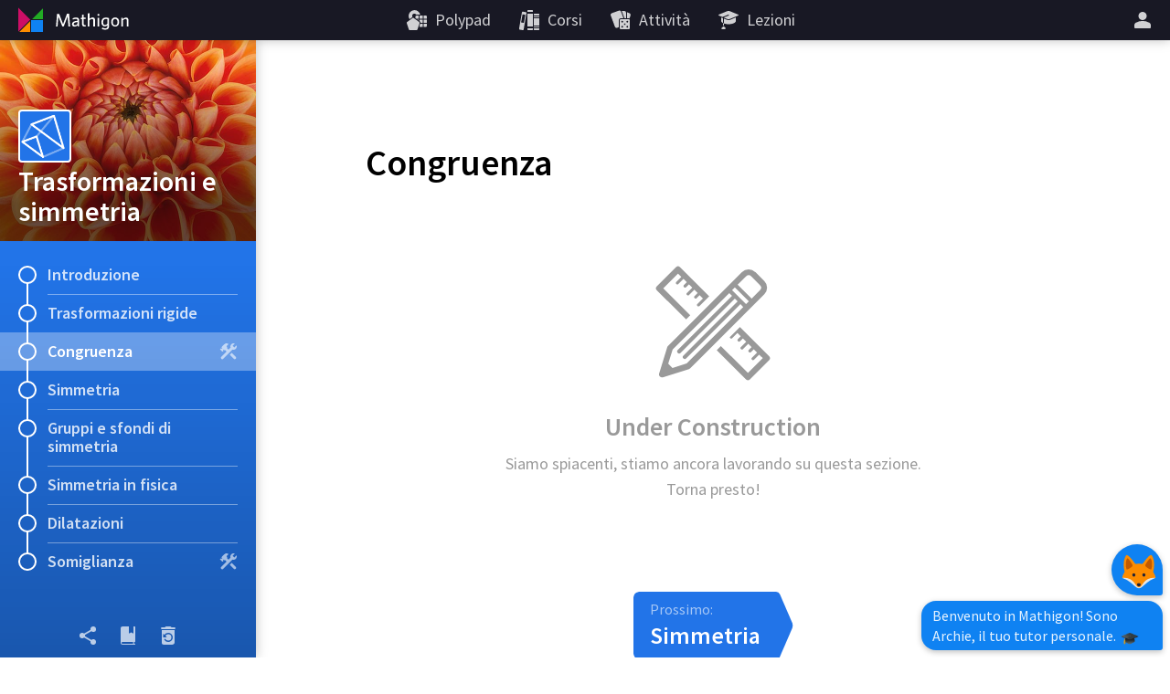

--- FILE ---
content_type: text/html; charset=utf-8
request_url: https://it.mathigon.org/course/transformations/congruence
body_size: 10210
content:
<!DOCTYPE html><html lang="it" dir="ltr"><head><meta charset="utf-8"><meta http-equiv="X-UA-Compatible" content="IE=edge"><title>Congruenza – Trasformazioni e simmetria – Mathigon</title><meta name="description" content="Introduzione, Trasformazioni rigide, Congruenza, Simmetria, Gruppi e sfondi di simmetria, Simmetria in fisica, Dilatazioni, Somiglianza"><meta name="format-detection" content="telephone=no"><link rel="canonical" href="https://it.mathigon.org/course/transformations/congruence"><link rel="alternate" hreflang="x-default" href="https://mathigon.org/course/transformations/congruence"><link rel="alternate" hreflang="en" href="https://mathigon.org/course/transformations/congruence"><link rel="alternate" hreflang="ar" href="https://ar.mathigon.org/course/transformations/congruence"><link rel="alternate" hreflang="zh-CN" href="https://cn.mathigon.org/course/transformations/congruence"><link rel="alternate" hreflang="de" href="https://de.mathigon.org/course/transformations/congruence"><link rel="alternate" hreflang="es" href="https://es.mathigon.org/course/transformations/congruence"><link rel="alternate" hreflang="et" href="https://et.mathigon.org/course/transformations/congruence"><link rel="alternate" hreflang="fr" href="https://fr.mathigon.org/course/transformations/congruence"><link rel="alternate" hreflang="hi" href="https://hi.mathigon.org/course/transformations/congruence"><link rel="alternate" hreflang="he" href="https://he.mathigon.org/course/transformations/congruence"><link rel="alternate" hreflang="hr" href="https://hr.mathigon.org/course/transformations/congruence"><link rel="alternate" hreflang="id" href="https://id.mathigon.org/course/transformations/congruence"><link rel="alternate" hreflang="it" href="https://it.mathigon.org/course/transformations/congruence"><link rel="alternate" hreflang="ja" href="https://ja.mathigon.org/course/transformations/congruence"><link rel="alternate" hreflang="ko" href="https://ko.mathigon.org/course/transformations/congruence"><link rel="alternate" hreflang="nl" href="https://nl.mathigon.org/course/transformations/congruence"><link rel="alternate" hreflang="pl" href="https://pl.mathigon.org/course/transformations/congruence"><link rel="alternate" hreflang="pt" href="https://pt.mathigon.org/course/transformations/congruence"><link rel="alternate" hreflang="ro" href="https://ro.mathigon.org/course/transformations/congruence"><link rel="alternate" hreflang="ru" href="https://ru.mathigon.org/course/transformations/congruence"><link rel="alternate" hreflang="sv" href="https://sv.mathigon.org/course/transformations/congruence"><link rel="alternate" hreflang="th" href="https://th.mathigon.org/course/transformations/congruence"><link rel="alternate" hreflang="tr" href="https://tr.mathigon.org/course/transformations/congruence"><link rel="alternate" hreflang="uk" href="https://uk.mathigon.org/course/transformations/congruence"><link rel="alternate" hreflang="vi" href="https://vi.mathigon.org/course/transformations/congruence"><meta name="HandheldFriendly" content="True"><meta name="MobileOptimized" content="480"><meta name="viewport" content="width=device-width, initial-scale=1"><meta http-equiv="cleartype" content="on"><meta name="mobile-web-app-capable" content="yes"><meta name="mobile-web-app-title" content="Mathigon"><meta name="theme-color" content="#181824"><link rel="manifest" href="/manifest.json"><link rel="icon" sizes="64x64" href="/images/favicons/favicon-64.png"><link rel="icon" sizes="96x96" href="/images/favicons/favicon-96.png"><link rel="icon" sizes="192x192" href="/images/favicons/favicon-192.png"><meta name="apple-mobile-web-app-capable" content="yes"><meta name="apple-mobile-web-app-title" content="Mathigon"><meta name="apple-mobile-web-app-status-bar-style" content="black"><link rel="apple-touch-icon" href="/images/favicons/favicon-192.png"><meta name="apple-itunes-app" content="app-id=1467703797"><meta name="application-name" content="Mathigon"><meta name="msapplication-config" content="/images/favicons/ms-config.xml"><meta name="msapplication-tooltip" content="Introduzione, Trasformazioni rigide, Congruenza, Simmetria, Gruppi e sfondi di simmetria, Simmetria in fisica, Dilatazioni, Somiglianza"><meta name="msapplication-navbutton-color" content="#181824"><meta name="msapplication-TileColor" content="#181824"><meta name="msapplication-TileImage" content="/images/favicons/favicon-192.png"><meta name="msapplication-square150x150logo" content="/images/favicons/mstile-150.png"><meta name="msapplication-wide310x150logo" content="/images/favicons/mstile-310x150.png"><meta name="msapplication-square310x310logo" content="/images/favicons/mstile-310.png"><meta property="og:title" content="Congruenza – Trasformazioni e simmetria – Mathigon"><meta property="og:description" content="Introduzione, Trasformazioni rigide, Congruenza, Simmetria, Gruppi e sfondi di simmetria, Simmetria in fisica, Dilatazioni, Somiglianza"><meta property="og:url" content="https://it.mathigon.org/course/transformations/congruence"><meta property="og:image" content="https://static.mathigon.org/tiles/transformations-congruence-it.jpg"><meta property="og:image:width" content="720"><meta property="og:image:height" content="360"><meta property="og:type" content="website"><meta property="og:site_name" content="Mathigon"><meta property="fb:app_id" content="522356201246169"><meta name="twitter:card" content="summary_large_image"><meta name="twitter:site" content="@MathigonOrg"><meta name="twitter:creator" content="@PhilippLegner"><meta name="p:domain_verify" content="f3449a0f4b2a901b5cec0a33959ec8fe"><script type="application/ld+json">{
  "@context": "http://schema.org",
  "@type": "Organization",
  "name": "Mathigon",
  "url": "https://mathigon.org/",
  "logo": "https://mathigon.org/images/favicons/favicon-512.png",
  "sameAs": [
    "https://www.facebook.com/Mathigon",
    "https://twitter.com/MathigonOrg"
  ]
}
</script><script type="application/ld+json">{
  "@context": "http://schema.org",
  "@type": "CreativeWork",
  "name": "Trasformazioni e simmetria",
  "description": "Introduzione, Trasformazioni rigide, Congruenza, Simmetria, Gruppi e sfondi di simmetria, Simmetria in fisica, Dilatazioni, Somiglianza",
  "thumbnailUrl": "https://mathigon.org/content/transformations/hero.jpg",
  "image": "https://mathigon.org/content/transformations/hero.jpg",
  "learningResourceType": "textbook",
  "interactivityType": "active",
  "isFamilyFriendly": true,
  "educationalUse": "self study",
  "audience": {
    "@type": "EducationalAudience",
    "educationalRole": "student"
  },
  "publisher": {
    "@type": "Organization",
    "name": "Mathigon",
    "logo": "https://mathigon.org/images/favicons/favicon-512.png"
  }
}
</script><script>window.csrfToken = 'NKK9hi2rF71Ss7ZJtrXb/7dqKetnLgV8AvdJE='</script><meta name="csrf-token" content="NKK9hi2rF71Ss7ZJtrXb/7dqKetnLgV8AvdJE="><link rel="dns-prefetch" href="https://static.mathigon.org"><link rel="preconnect" href="https://static.mathigon.org"><link href="https://fonts.googleapis.com/css?family=Source+Sans+Pro:400,600,300,400i,600i&amp;amp;subset=greek" rel="stylesheet" type="text/css"><link rel="dns-prefetch" href="https://fonts.googleapis.com"><link rel="preconnect" href="https://fonts.gstatic.com/" crossorigin><link href="/course.665a7b1eaf.css" rel="stylesheet"><link href="/content/transformations/styles.6cd01f8e32.css" rel="stylesheet"></head><body><noscript class="warning"><div class="warning-body"><x-icon name="logo" size="100"></x-icon><p>Abilita JavaScript nel tuo browser per accedere a Mathigon.</p></div></noscript><!--[if IE]><div class="warning"><div class="warning-body"><x-icon name="logo" size="100"></x-icon><p>Sfortunatamente, Internet Explorer non supporta tutte le funzionalità di Mathigon. Ti consigliamo di utilizzare &lt;a href=&quot;https://www.google.com/chrome/&quot; target=&quot;_blank&quot; rel=&quot;noopener&quot;&gt;Google Chrome&lt;/a&gt; .</p></div></div><![endif]--><header><a id="logo" href="/" title="Mathigon"><svg viewBox="0 0 36 36" xmlns="http://www.w3.org/2000/svg"><path d="m17 31v-12l-12 12z" fill="#fd8c00"/><path d="m4 4.5v13 13l13-13z" fill="#cd0e66"/><path d="m31 5-12 12h12" fill="#22ab24"/><path d="m31 18h-13v13h13" fill="#0f82f2"/></svg><svg viewBox="0 0 100 36" xmlns="http://www.w3.org/2000/svg"><g fill="#fff"><path d="m22.9 24.9-.9-11-4.3 11.1h-1.5l-4.4-11-.8 11h-1.7l1.1-13.8h2.3l4.3 11.2 4.3-11.3h2.3l1.1 13.8z"/><path d="m33.2 24.9-.2-1.3a4.5 4.5 0 0 1 -3.4 1.5 2.5 2.5 0 0 1 -2.8-2.2v-.5c0-2.4 2-3.3 6-3.7v-.4c0-1.2-.7-1.6-1.8-1.6a7.6 7.6 0 0 0 -3.3.8l-.2-1.5a9.5 9.5 0 0 1 3.7-.8c2.3 0 3.4.9 3.4 3.1v6.7zm-.3-4.8c-3.5.3-4.3 1.3-4.3 2.3a1.3 1.3 0 0 0 1.4 1.2 4.1 4.1 0 0 0 2.8-1.3z"/><path d="m40.6 25.1c-1.7 0-2.8-.6-2.8-2.5v-5.7h-1.4v-1.5h1.4v-3.2l1.7-.3v3.4h2.1l.2 1.5h-2.2v5.4c0 .8.3 1.3 1.3 1.3h.8l.2 1.5z"/><path d="m50.1 24.9v-6.5c0-1-.4-1.6-1.5-1.6a3.9 3.9 0 0 0 -2.8 1.5v6.6h-1.7v-14.2l1.8-.3v6.2a4.8 4.8 0 0 1 3.2-1.5 2.5 2.5 0 0 1 2.8 2.1v7.7z"/><path d="m55.7 13.4a1.1 1.1 0 1 1 1.1-1.1 1.1 1.1 0 0 1 -1.1 1.1zm-.9 11.5v-9.5h1.8v9.5z"/><path d="m63.1 28.5a8.9 8.9 0 0 1 -3.6-.7l.3-1.7a6.7 6.7 0 0 0 3.4.9c1.7 0 2.4-.9 2.4-2.2v-1.2a3.9 3.9 0 0 1 -2.9 1.3c-2.1 0-3.8-1.5-3.8-4.6s1.9-5.1 4.7-5.1a11.5 11.5 0 0 1 3.7.6v8.9c.1 2.3-1.2 3.8-4.2 3.8zm2.5-11.4a6.3 6.3 0 0 0 -1.9-.3c-1.9 0-2.9 1.1-2.9 3.5s.9 3.1 2.2 3.1a3.5 3.5 0 0 0 2.6-1.6z"/><path d="m74 25.1c-2.5 0-4.4-1.8-4.4-5s1.8-5 4.4-5 4.4 1.8 4.4 5-1.8 5-4.4 5zm0-8.4c-1.7 0-2.6 1.5-2.6 3.5s.9 3.5 2.6 3.5 2.6-1.5 2.6-3.5-.9-3.5-2.6-3.5z"/><path d="m86.7 24.9v-6.5c0-1-.4-1.6-1.5-1.6a3.9 3.9 0 0 0 -2.8 1.5v6.6h-1.7v-9.5h1.4l.2 1.4a5.4 5.4 0 0 1 3.4-1.6 2.5 2.5 0 0 1 2.8 2.2v7.5z"/></g></svg></a><button id="skip-nav">Salta la navigazione</button><nav><div class="nav-item nav-large"><a class="nav-link" href="https://polypad.amplify.com"><x-icon name="polypad"></x-icon><span class="nav-text">Polypad</span></a></div><div class="nav-item nav-large"><a class="nav-link" href="/courses"><x-icon name="library"></x-icon><span class="nav-text">Corsi</span></a></div><div class="nav-item nav-large"><a class="nav-link" href="/activities"><x-icon name="activities"></x-icon><span class="nav-text">Attività</span></a></div><div class="nav-item nav-large"><a class="nav-link" href="https://polypad.amplify.com/lessons"><x-icon name="teacher"></x-icon><span class="nav-text">Lezioni</span></a></div></nav><nav style="margin-left:54px"><x-popup class="nav-item" animation="fade"><button class="nav-link narrow popup-target" id="login-btn" title="Di più"><x-icon class="nav-large" name="user"></x-icon><x-icon class="nav-small" name="more"></x-icon></button><div class="popup-body"><button class="nav-link" data-modal="login"><x-icon name="login"></x-icon>registrati</button><a class="nav-link" href="/signup"><x-icon name="user"></x-icon>Crea un nuovo account</a><a class="nav-link nav-small" href="/courses"><x-icon name="library"></x-icon>Corsi</a><a class="nav-link nav-small" href="/polypad"><x-icon name="polypad"></x-icon>Polypad</a><a class="nav-link nav-small" href="/activities"><x-icon name="activities"></x-icon>Attività</a><a class="nav-link nav-small" href="/tasks"><x-icon name="teacher"></x-icon>Programma della lezione</a><label class="nav-link"><x-icon name="brightness"></x-icon>Modalità scura<div class="form-checkbox"><input class="show-labels" id="dark-mode" type="checkbox"><div class="control"></div></div></label><button class="nav-link" data-modal="language"><x-icon name="language"></x-icon>Cambia lingua<img src="/images/flags/it.png" width="24" height="24" alt=""></button></div></x-popup></nav></header><x-modal id="language"><button class="close"><x-icon name="close"></x-icon></button><div class="modal-body"><h2 class="text-center"><x-icon name="language" size="32"></x-icon> Cambia lingua</h2><div class="locale-list"><a class="locale-link" href="https://mathigon.org/course/transformations/congruence" data-host="https://mathigon.org"><img src="/images/flags/gb.png" width="36" height="36" alt="">English</a><a class="locale-link" href="https://ar.mathigon.org/course/transformations/congruence" data-host="https://ar.mathigon.org"><img src="/images/flags/sa.png" width="36" height="36" alt="">عربى</a><a class="locale-link" href="https://cn.mathigon.org/course/transformations/congruence" data-host="https://cn.mathigon.org"><img src="/images/flags/cn.png" width="36" height="36" alt="">中文</a><a class="locale-link" href="https://de.mathigon.org/course/transformations/congruence" data-host="https://de.mathigon.org"><img src="/images/flags/de.png" width="36" height="36" alt="">Deutsch</a><a class="locale-link" href="https://es.mathigon.org/course/transformations/congruence" data-host="https://es.mathigon.org"><img src="/images/flags/es.png" width="36" height="36" alt="">Español</a><a class="locale-link" href="https://fr.mathigon.org/course/transformations/congruence" data-host="https://fr.mathigon.org"><img src="/images/flags/fr.png" width="36" height="36" alt="">Français</a><a class="locale-link" href="https://hi.mathigon.org/course/transformations/congruence" data-host="https://hi.mathigon.org"><img src="/images/flags/in.png" width="36" height="36" alt="">हिन्दी</a><a class="locale-link" href="https://hr.mathigon.org/course/transformations/congruence" data-host="https://hr.mathigon.org"><img src="/images/flags/hr.png" width="36" height="36" alt="">Hrvatski</a><a class="locale-link" href="https://it.mathigon.org/course/transformations/congruence" data-host="https://it.mathigon.org"><img src="/images/flags/it.png" width="36" height="36" alt="">Italiano</a><a class="locale-link" href="https://ja.mathigon.org/course/transformations/congruence" data-host="https://ja.mathigon.org"><img src="/images/flags/jp.png" width="36" height="36" alt="">日本語</a><a class="locale-link" href="https://pt.mathigon.org/course/transformations/congruence" data-host="https://pt.mathigon.org"><img src="/images/flags/br.png" width="36" height="36" alt="">Português</a><a class="locale-link" href="https://ro.mathigon.org/course/transformations/congruence" data-host="https://ro.mathigon.org"><img src="/images/flags/ro.png" width="36" height="36" alt="">Română</a><a class="locale-link" href="https://ru.mathigon.org/course/transformations/congruence" data-host="https://ru.mathigon.org"><img src="/images/flags/ru.png" width="36" height="36" alt="">Русский</a><a class="locale-link" href="https://sv.mathigon.org/course/transformations/congruence" data-host="https://sv.mathigon.org"><img src="/images/flags/se.png" width="36" height="36" alt="">Svenska</a><a class="locale-link" href="https://tr.mathigon.org/course/transformations/congruence" data-host="https://tr.mathigon.org"><img src="/images/flags/tr.png" width="36" height="36" alt="">Türkçe</a><a class="locale-link" href="https://vi.mathigon.org/course/transformations/congruence" data-host="https://vi.mathigon.org"><img src="/images/flags/vn.png" width="36" height="36" alt="">Tiếng Việt</a></div></div></x-modal><x-modal id="login"><button class="close"><x-icon name="close"></x-icon></button><div class="modal-body"><h2><x-icon name="user" size="32"></x-icon> Accedi a Mathigon</h2><div class="btn-row social"><a class="btn google" href="/auth/google"><x-icon name="google"></x-icon>Google</a><a class="btn microsoft" href="/auth/microsoft"><x-icon name="microsoft"></x-icon>Microsoft</a></div><div class="hr"><span>o</span></div><form method="POST" action="/login"><input type="hidden" name="_csrf" value="NKK9hi2rF71Ss7ZJtrXb/7dqKetnLgV8AvdJE="><label class="form-field"><input type="text" name="email" placeholder="Email o nome utente" required autocomplete="email"><span class="placeholder">Email o nome utente</span></label><label class="form-field"><input class="form-field" id="password" type="password" name="password" placeholder="Parola d'ordine" minlength="4" required autocomplete="password"><span class="placeholder">Parola d'ordine</span></label><p class="btn-row"><a href="/signup">Nuovo account</a>&nbsp; &nbsp; &nbsp;<a href="/forgot">Resetta la password</a>&nbsp; &nbsp; &nbsp;<button class="btn btn-red" type="submit">registrati</button></p></form></div></x-modal><main><x-course id="transformations" data-section="congruence" data-goals="0"><x-course-sidebar style="background-color: #2274E8"><div class="sidebar-hero" style="background-image: url(/content/transformations/hero.jpg)"><div class="sidebar-hero-gradient"></div><div class="sidebar-title"><div class="course-icon" style="background-color: #2274E8; background-image: url(/content/transformations/icon.png);"></div>Trasformazioni e simmetria</div></div><div class="sidebar-body"><a class="sidebar-row" href="/course/transformations/introduction"><x-progress r="10" p="0"></x-progress>Introduzione<div class="connection"></div></a><a class="sidebar-row" href="/course/transformations/rigid"><x-progress r="10" p="0"></x-progress>Trasformazioni rigide<div class="connection"></div></a><div class="sidebar-row active"><x-progress r="10" p="0"></x-progress><x-icon class="right" name="construction"></x-icon>Congruenza<div class="connection"></div></div><a class="sidebar-row" href="/course/transformations/symmetry"><x-progress r="10" p="0"></x-progress>Simmetria<div class="connection"></div></a><a class="sidebar-row" href="/course/transformations/symmetry-groups"><x-progress r="10" p="0"></x-progress>Gruppi e sfondi di simmetria<div class="connection"></div></a><a class="sidebar-row" href="/course/transformations/physics"><x-progress r="10" p="0"></x-progress>Simmetria in fisica<div class="connection"></div></a><a class="sidebar-row" href="/course/transformations/dilations"><x-progress r="10" p="0"></x-progress>Dilatazioni<div class="connection"></div></a><a class="sidebar-row" href="/course/transformations/similarity"><x-progress r="10" p="0"></x-progress><x-icon class="right" name="construction"></x-icon>Somiglianza<div class="connection"></div></a></div><div class="sidebar-footer"><button class="footer-link" data-modal="share"><x-icon name="share"></x-icon><div class="tooltip">Condividere</div></button><button class="footer-link s-hide" data-modal="glossary-search"><x-icon name="glossary"></x-icon><div class="tooltip">Glossario</div></button><button class="footer-link" data-modal="reset"><x-icon name="reset"></x-icon><div class="tooltip">Ripristina avanzamento</div></button></div></x-course-sidebar><div class="sidebar-shadow"></div><div class="sidebar-toggle"><x-icon name="progress"></x-icon></div><x-modal id="share"><button class="close"><x-icon name="close"></x-icon></button><div class="modal-body"><h2><x-icon name="share" size="32"></x-icon> Condividere</h2><div class="share-row"><a class="btn classroom" title="Classroom" href="https://classroom.google.com/share?url=https://mathigon.org/course/transformations/congruence&amp;title=Congruenza – Trasformazioni e simmetria" target="_blank" rel="noopener"></a><a class="btn twitter" title="Twitter" href="https://twitter.com/intent/tweet?url=https://mathigon.org/course/transformations/congruence&amp;text=Congruenza – Trasformazioni e simmetria&amp;via=MathigonOrg" target="_blank" rel="noopener"><x-icon name="twitter" size="36"></x-icon></a><a class="btn facebook" title="Facebook" href="https://www.facebook.com/dialog/share?app_id=522356201246169&amp;display=page&amp;href=https://mathigon.org/course/transformations/congruence" target="_blank" rel="noopener"><x-icon name="facebook" size="36"></x-icon></a><a class="btn pinterest" title="Pinterest" href="https://pinterest.com/pin/create/bookmarklet/?media=undefined&amp;url=https://mathigon.org/course/transformations/congruence&amp;description=Congruenza – Trasformazioni e simmetria" target="_blank" rel="noopener"><x-icon name="pinterest" size="36"></x-icon></a><a class="btn reddit" title="Reddit" href="https://reddit.com/submit?url=https://mathigon.org/course/transformations/congruence&amp;title=Congruenza – Trasformazioni e simmetria" target="_blank" rel="noopener"><x-icon name="reddit" size="36"></x-icon></a></div></div></x-modal><x-modal id="reset"><button class="close"><x-icon name="close" size="24"></x-icon></button><div class="modal-body"><h2><x-icon name="reset" size="32"></x-icon> Ripristina avanzamento</h2><p style="margin: 0">Questo cancellerà i tuoi progressi e i dati della chat per tutti i capitoli di questo corso e non può essere annullato!</p><form action="/course/transformations/reset" method="POST"><input type="hidden" name="_csrf" value="NKK9hi2rF71Ss7ZJtrXb/7dqKetnLgV8AvdJE="><p class="btn-row"><button class="btn btn-red" type="submit">Ripristina ora</button></p></form></div></x-modal><x-modal id="glossary-search" data-display="flex"><button class="close"><x-icon name="close" size="24"></x-icon></button><div class="gloss-sidebar"><h2><x-icon name="glossary" size="32"></x-icon> Glossario</h2><div class="gloss-search"><x-icon name="search" size="24"></x-icon><input type="text" placeholder="Ricerca…"></div><div class="gloss-list"></div></div><div class="gloss-body"><p class="text-center">Seleziona una delle parole chiave a sinistra ...</p></div></x-modal><x-modal class="light" id="glossary-modal"><button class="close"><x-icon name="close" size="24"></x-icon></button><div class="modal-body"></div></x-modal><article><h1><span class="course-title">Trasformazioni e simmetria</span>Congruenza</h1><div class="reveal-banner off">Momento della lettura: ~5 min<button class="complete">Rivela tutti i passaggi<svg width="8" height="12"><path d="M 2 2 L 6 6 L 2 10"></path></svg></button></div><div class="section-dev"><x-icon name="tools-2" size="180"></x-icon><h2>Under Construction</h2><p>Siamo spiacenti, stiamo ancora lavorando su questa sezione. <br> Torna presto!</p></div><footer><p class="skip-step">Per vedere più contenuti, devi prima completare tutte le attività e gli esercizi precedenti.&nbsp;<br><strong>Sei bloccato? <a class="skip" tabindex="0">Passa al passaggio successivo</a> o <a class="show-all" tabindex="0">Rivelare tutti i passaggi</a></strong><svg width="72" height="10"><path d="M1 1L36 9L71 1" fill="none" stroke="#aaa" stroke-width="2"></path></svg></p><style>.next-arrow{background:#2274E8}.next-section:hover .next-arrow,.next-section:focus .next-arrow{background:#3787F7}</style><a class="next-section" href="/course/transformations/symmetry" title="Simmetria"><div class="next-arrow"><div class="small">Prossimo:</div><div class="title">Simmetria</div></div></a></footer></article><x-tutor><x-icon name="fox" size="40" slot="icon"></x-icon><div slot="header"><x-icon name="fox" size="32"></x-icon> Archie</div></x-tutor><script type="application/json" id="glossary">{"line":{"title":"Linea","text":"<p>Una <strong>linea</strong> è un insieme di infiniti punti che si estendono per sempre in entrambe le direzioni. Le linee sono sempre dritte e non hanno <em>larghezza</em>.</p>","link":"/course/euclidean-geometry/definitions#lines"},"point":{"title":"Punto","text":"<p>Un <strong>punto</strong> è una posizione specifica nello spazio. I punti descrivono una posizione, ma non hanno dimensioni o forma.</p>","link":"/course/euclidean-geometry/definitions#points"},"transformation":{"title":"Trasformazione","text":"<p>Una <strong>trasformazione</strong> converte una forma geometrica in un'altra. Esistono molti tipi diversi di trasformazioni, come <em>riflessioni</em> o <em>dilatazioni</em>.</p>","link":"/course/transformations/rigid#transformations"},"transformation-image":{"title":"Immagine di una trasformazione","text":"<p>Dopo aver trasformato una forma geometrica, il risultato è chiamato <strong>immagine</strong>. Viene spesso indicato aggiungendo un \"alla fine della sua etichetta.</p>","link":"/course/transformations/rigid#transformations"},"rigid-transformation":{"title":"Trasformazione rigida","text":"<p>Una <strong>trasformazione rigida</strong> (o <strong>isometria</strong>) è una trasformazione che non cambia la dimensione o la forma di una figura geometrica.</p>","link":"/course/transformations/rigid"},"translation":{"title":"Traduzione","text":"<p>Una traduzioneè una trasformazione che sposta una figura in una direzione specifica, senza modificarne l'angolo o la forma.</p>","image":"translation.svg","link":"/course/transformations/rigid#translations"},"reflection":{"title":"Riflessione","text":"<p>Una <strong>riflessione</strong> è una trasformazione che \"capovolge\" o \"rispecchia\" una forma attraverso una linea.</p>","link":"/course/transformations/rigid#reflections"},"rotation":{"title":"Rotazione","text":"<p>Una <strong>rotazione</strong> è una trasformazione che \"gira\" una forma di un certo angolo attorno a un punto fisso.</p>","link":"/course/transformations/rigid#rotations"},"polygon-vertex":{"title":"Vertice di un poligono","text":"<p>I <strong>vertici</strong> di un poligono sono i punti in cui si incontrano i suoi lati adiacenti (i suoi \"angoli\").</p>"},"center-of-rotation":{"title":"Centro di rotazione","text":"<p>Il centro di rotazioneè il punto attorno al quale viene ruotata una forma.</p>","link":"/course/transformations/rigid#rotations"},"function":{"title":"Funzione","text":"<p>Una funzioneè una relazione matematica che converte un input (<em>x</em>) in esattamente un output (<em>y</em>). Sono spesso espressi come equazioni matematiche della forma <span class=\"nowrap\"><span class=\"math\" data-voice=\"f of _x_\"><mi>f</mi><mfenced><mi>x</mi></mfenced></span>.</span></p>"},"function-graph":{"title":"Grafici di funzioni","text":"<p>Possiamo tracciare funzioni matematiche della forma <span class=\"math\" data-voice=\"f of _x_\"><mi>f</mi><mfenced><mi>x</mi></mfenced></span> in un sistema di coordinate. Il risultato è chiamato <strong>grafico</strong> della funzione.</p>"},"congruent":{"title":"Congruenza","text":"<p>In geometria, due figure sono <strong>congruenti</strong> se sono identiche per dimensioni, forma e misura. Ciò significa che potremmo spostarli, capovolgerli o ruotarli per adattarli esattamente uno sopra l'altro.</p>","link":"/course/euclidean-geometry/definitions#congruence"},"symmetry":{"title":"Simmetria","text":"<p>Una figura o una forma ha <strong>simmetria</strong>, se sembra uguale dopo essere stata trasformata in qualche modo (ad es. Riflessione o rotazione).</p>","link":"/course/transformations/symmetry#symmetry"},"rotational-symmetry":{"title":"Simmetria rotazionale","text":"<p>Una forma ha una simmetria rotazionale se sembra la stessa dopo essere stata ruotata (di meno di 360 °).</p>","image":"rotational-symmetry.svg","link":"/course/transformations/symmetry#rotational-symmetry"},"axis-of-symmetry":{"title":"Asse di simmetria","text":"<p>Se una forma ha una simmetria riflettente, l'asse <strong>di simmetria</strong> è la linea che la divide in due metà uguali.</p>","image":"reflectional-symmetry.svg","link":"/course/transformations/symmetry#reflectional-symmetry"},"palindrome":{"title":"Palindrome","text":"<p>Un <strong>palindromo</strong> è una parola o un numero che legge lo stesso da davanti a dietro come fa da davanti a dietro. Ad esempio, 25752 e \"ANNA\" sono entrambi palindromi.</p>","link":"/course/transformations/symmetry#palindromes"},"dna":{"title":"GOTTA","text":"<p><strong>DNA</strong> (acido desossiribonucleico) è una molecola che contiene il modello genetico di tutti gli organismi viventi. La maggior parte dei DNA è costituita da due filamenti che formano una <em>doppia elica</em>. Le informazioni genetiche sono codificate nell'ordine di quattro acidi nucleici (A, G, C e T) che compongono il DNA. <em>Il sequenziamento del DNA</em> è il processo di estrazione di queste informazioni, una tecnica essenziale in biologia, medicina, genetica e biotecnologia.</p>"},"order-of-symmetry":{"title":"Ordine di simmetria","text":"<p>Se una forma ha una simmetria rotazionale, l '<strong>ordine di simmetria</strong> è il numero di orientamenti in cui la forma ha lo stesso aspetto. (Oppure, è il numero di volte in cui è possibile ruotare la forma, prima di tornare all'inizio.)</p>","link":"/course/transformations/symmetry#rotational-symmetry"},"square":{"title":"Piazza","text":"<p>Un <strong>quadrato</strong> è un quadrilatero regolare: tutti i lati hanno la stessa lunghezza e tutti gli angoli hanno le stesse dimensioni (90 °).</p>","link":"/course/polyhedra/quadrilaterals"},"associative":{"title":"Associatività","text":"<p>Un'operazione • è associativa se <span class=\"nowrap\"><span class=\"math\" data-voice=\"_a_ • _b_ • _c_ equals _a_ • _b_ • _c_\"><mi>a</mi><mo value=\"•\">•</mo><mfenced open=\"(\" close=\")\"><mi>b</mi><mo value=\"•\">•</mo><mi>c</mi></mfenced><mo value=\"=\">=</mo><mfenced open=\"(\" close=\")\"><mi>a</mi><mo value=\"•\">•</mo><mi>b</mi></mfenced><mo value=\"•\">•</mo><mi>c</mi></span>.</span> Ad esempio, l'addizione (+) e la moltiplicazione (×) dei numeri sono associativi.</p>"},"group":{"title":"Gruppo","text":"<p>Un gruppo è una raccolta di \"cose\" (come numeri o simmetrie) che seguono tre diverse regole:</p><ul> <li>Puoi aggiungere / combinare due cose, per ottenerne un'altra che sia anche nel gruppo. * Le cose sono <em>associative</em>, il che significa che <span class=\"nowrap\"><span class=\"math\" data-voice=\"_a_ plus _b_ plus _c_ plus _a_ plus _b_ plus _c_\"><mi>a</mi><mo value=\"+\">+</mo><mfenced open=\"(\" close=\")\"><mi>b</mi><mo value=\"+\">+</mo><mi>c</mi></mfenced><mo value=\"+\">+</mo><mfenced open=\"(\" close=\")\"><mi>a</mi><mo value=\"+\">+</mo><mi>b</mi></mfenced><mo value=\"+\">+</mo><mi>c</mi></span>.</span> * C'è un'identità __ e ogni \"cosa\" ha un <em>inverso</em> che, quando aggiunto, fornisce l'identità.</li></ul> ","link":"/course/transformations/symmetry-groups#groups-1"},"translational-symmetry":{"title":"Simmetria traslazionale","text":"<p>Un modello ripetuto (come uno sfondo) ha <strong>simmetria traslazionale</strong> se sembra lo stesso dopo essere stato tradotto da una distanza specifica.</p>","link":"/course/transformations/symmetry-groups#symmetry-groups-1"},"glide-reflection":{"title":"Riflessi di planata","text":"<p>Una <strong>glide reflection</strong> è un tipo speciale di trasformazione. È una combinazione di una <em>riflessione</em> e una <em>traduzione</em> nella stessa direzione dell'asse di riflessione.</p>","link":"/course/transformations/symmetry-groups#footsteps"},"symmetry-group":{"title":"Gruppo di simmetria","text":"<p>Il <strong>gruppo di simmetria</strong> di un oggetto geometrico è la raccolta di tutte le sue <em>simmetrie</em> (così come l'identità __).</p>","link":"/course/transformations/symmetry-groups#groups-1"},"laws-of-nature":{"title":"Leggi della natura","text":"<p>Le <strong>leggi della natura</strong> sono il nome dato collettivamente alle regole fisiche (di solito espresse come equazioni matematiche) che cercano di spiegare tutto ciò che osserviamo nell'universo.</p>"},"dilation":{"title":"dilatazione","text":"<p>Una dilatazioneè una trasformazione che ridimensiona una forma geometrica, rendendola più grande o più piccola.</p>","image":"dilation.svg","link":"/course/transformations/dilations"},"scale-factor":{"title":"Fattore di scala","text":"<p>Il fattore di scaladi due figure geometriche simili è il rapporto tra due lunghezze corrispondenti.</p><p>Un fattore di scala inferiore a 1 indica che la forma è ridotta e un fattore di scala maggiore di 1 indica che la forma è ingrandita.</p>","link":"/course/transformations/dilations#dilations-1"}}</script><script type="application/json" id="bios">{"noether":{"name":"Noether","born":1882,"died":1935,"bio":"<p><strong>Amalie Emmy Noether</strong> (1882-1935) fu un matematico tedesco che fece importanti scoperte in algebra astratta e fisica teorica, compreso il legame tra simmetria e leggi di conservazione. Viene spesso descritta come l'esperta di matematica più influente.</p>","small":true,"links":[{"title":"Symmetry in Physics","url":"/course/transformations/physics"}]}}</script><script type="application/json" id="hints">{"welcome":"<p>Benvenuto in Mathigon! Sono Archie, il tuo tutor personale. <img class=\"emoji\" width=\"20\" height=\"20\" src=\"https://static.mathigon.org/emoji/graduation-cap.png\" alt=\"graduation-cap\"></p>","account":"<p>Puoi <x-target class=\"step-target pill\" to=\"#login-btn\">creare un account gratuito</x-target> per salvare i tuoi progressi.</p>","tutorial1":"<p>Il nostro contenuto è suddiviso in piccoli passaggi. Devi completare le attività per rivelare ciò che è il prossimo.</p>","tutorial2":"<p>Salveremo tutti i tuoi progressi, in modo che tu possa tornare più tardi e continuare da dove avevi interrotto.</p>","correct":["<p>Ben fatto <img class=\"emoji\" width=\"20\" height=\"20\" src=\"https://static.mathigon.org/emoji/smiling-face.png\" alt=\"smiling-face\"></p>","<p>Ottimo lavoro! <img class=\"emoji\" width=\"20\" height=\"20\" src=\"https://static.mathigon.org/emoji/relieved-face.png\" alt=\"relieved-face\"></p>","<p>Fantastico <img class=\"emoji\" width=\"20\" height=\"20\" src=\"https://static.mathigon.org/emoji/grinning-face.png\" alt=\"grinning-face\"></p>","<p>Brillante <img class=\"emoji\" width=\"20\" height=\"20\" src=\"https://static.mathigon.org/emoji/thumbs-up.png\" alt=\"thumbs-up\"></p>","<p>Eccellente! <img class=\"emoji\" width=\"20\" height=\"20\" src=\"https://static.mathigon.org/emoji/ok-hand.png\" alt=\"ok-hand\"></p>","<p>Fantastico <img class=\"emoji\" width=\"20\" height=\"20\" src=\"https://static.mathigon.org/emoji/smiling-face-with-sunglasses.png\" alt=\"smiling-face-with-sunglasses\"></p>","<p>Bello! <img class=\"emoji\" width=\"20\" height=\"20\" src=\"https://static.mathigon.org/emoji/victory-hand.png\" alt=\"victory-hand\"></p>","<p>Ben fatto! <img class=\"emoji\" width=\"20\" height=\"20\" src=\"https://static.mathigon.org/emoji/smiling-face-with-smiling-eyes.png\" alt=\"smiling-face-with-smiling-eyes\"></p>","<p>Dolce <img class=\"emoji\" width=\"20\" height=\"20\" src=\"https://static.mathigon.org/emoji/smiling-face.png\" alt=\"smiling-face\"></p>","<p>Degno di nota! <img class=\"emoji\" width=\"20\" height=\"20\" src=\"https://static.mathigon.org/emoji/trophy.png\" alt=\"trophy\"></p>","<p>Eccezionale <img class=\"emoji\" width=\"20\" height=\"20\" src=\"https://static.mathigon.org/emoji/grinning-face.png\" alt=\"grinning-face\"></p>","<p>Stupendo! <img class=\"emoji\" width=\"20\" height=\"20\" src=\"https://static.mathigon.org/emoji/star.png\" alt=\"star\"></p>","<p>Meraviglioso! <img class=\"emoji\" width=\"20\" height=\"20\" src=\"https://static.mathigon.org/emoji/smiling-face.png\" alt=\"smiling-face\"></p>"],"incorrect":["<p>Non è del tutto corretto <img class=\"emoji\" width=\"20\" height=\"20\" src=\"https://static.mathigon.org/emoji/frowning-face.png\" alt=\"frowning-face\"></p>","<p>Sei sicuro di questo? <img class=\"emoji\" width=\"20\" height=\"20\" src=\"https://static.mathigon.org/emoji/thinking-face.png\" alt=\"thinking-face\"></p>","<p>Non sembra giusto. <img class=\"emoji\" width=\"20\" height=\"20\" src=\"https://static.mathigon.org/emoji/hushed-face.png\" alt=\"hushed-face\"></p>","<p>Riprova! <img class=\"emoji\" width=\"20\" height=\"20\" src=\"https://static.mathigon.org/emoji/confused-face.png\" alt=\"confused-face\"></p>"],"welcomeMorning":"<p>Buongiorno!</p>","welcomeAfternoon":"<p>Buon pomeriggio!</p>","welcomeEvening":"<p>Buonasera!</p>","welcomeMorningNamed":"<p>Buongiorno, $name!</p>","welcomeAfternoonNamed":"<p>Buon pomeriggio, $name!</p>","welcomeEveningNamed":"<p>Buonasera, $name!</p>","serverError":"<p>Spiacente, non posso aiutarti al momento. Controlla la tua connessione Internet o riprova più tardi. <img class=\"emoji\" width=\"20\" height=\"20\" src=\"https://static.mathigon.org/emoji/confused-face.png\" alt=\"confused-face\"></p>","not-rigid-1":"<p>This transformation enlarges the ellipse, so it is not rigid.</p>","not-rigid-2":"<p>This transformation stretches the middle bar, so it is not rigid.</p>","letter-not-symmetric":"<p>This letter doesn’t have reflectional symmetry…</p>","not-commutative":"<p>This actually means that, unlike numbers, adding symmetries is <em>not commutative</em>. In other words, <span class=\"nowrap\"><span class=\"math\" data-voice=\"_a_ plus _b_ does not equal _b_ plus _a_\"><mi>a</mi><mo value=\"+\">+</mo><mi>b</mi><mo value=\"≠\">≠</mo><mi>b</mi><mo value=\"+\">+</mo><mi>a</mi></span>.</span></p>","short-palindrome":"<p>Try to pick a slightly longer string…</p>","draw-hint":"<p>Let me help you a bit…</p>"}</script><script type="application/json" id="userdata">{}</script></x-course></main><script src="/polyfill.68b329da98.js"></script><script>user = null;</script><script src="/content/transformations/functions.738e3483e4.js"></script><script src="/course.022d28a3ef.js"></script><script>window.ga = window.ga||function(){(ga.q=ga.q||[]).push(arguments)};
ga.l = +new Date;
ga('create', 'UA-37525836-3', 'auto');
ga('set', 'transport', 'beacon');
ga('require', 'displayfeatures');
ga('require', 'pageVisibilityTracker', {sendInitialPageview: true});</script><script async src="https://www.google-analytics.com/analytics.js"></script><script async src="https://www.googletagmanager.com/gtag/js?id=G-B3FKF6PSGQ"></script><script>window.dataLayer = window.dataLayer || [];
function gtag(){dataLayer.push(arguments);}
gtag('js', new Date());</script><script>gtag('config', 'G-B3FKF6PSGQ');</script><script defer src="https://static.cloudflareinsights.com/beacon.min.js/vcd15cbe7772f49c399c6a5babf22c1241717689176015" integrity="sha512-ZpsOmlRQV6y907TI0dKBHq9Md29nnaEIPlkf84rnaERnq6zvWvPUqr2ft8M1aS28oN72PdrCzSjY4U6VaAw1EQ==" data-cf-beacon='{"version":"2024.11.0","token":"c856b1838c5a4c4583fc0f9e13c1174b","server_timing":{"name":{"cfCacheStatus":true,"cfEdge":true,"cfExtPri":true,"cfL4":true,"cfOrigin":true,"cfSpeedBrain":true},"location_startswith":null}}' crossorigin="anonymous"></script>
</body></html>

--- FILE ---
content_type: text/css; charset=UTF-8
request_url: https://it.mathigon.org/content/transformations/styles.6cd01f8e32.css
body_size: 1548
content:
/* (c) Mathigon, generated by Mathigon Studio */
x-wallpaper{display:block;position:relative}x-wallpaper canvas{background:#f5f5f6;border-radius:6px;height:auto;width:100%}@media screen and (max-width:540px){x-wallpaper canvas{border-radius:0}}x-wallpaper x-select.tabs{position:relative;z-index:1}x-wallpaper x-select.tabs .group{padding:0;text-align:center;width:36px}@media screen and (max-width:740px){x-wallpaper x-select.tabs .group{width:30px}}@media screen and (max-width:1020px) and (min-width:840px){x-wallpaper x-select.tabs .group{width:30px}}x-wallpaper .colours{background:hsla(240,5%,96%,.9);border-top-left-radius:12px;bottom:-1px;display:block;padding:4px 0;position:absolute;right:-1px}x-wallpaper .colour{border:2px solid #3a3645;border-radius:30px;box-sizing:border-box;cursor:pointer;height:34px;margin:4px 8px;opacity:.4;width:34px}x-wallpaper .colour.active{border-width:4px;opacity:1}@media screen and (max-width:640px){x-wallpaper .colour{height:24px;margin:2px 4px;width:24px}}x-wallpaper .colour:first-child{background:#cd0e66}x-wallpaper .colour:nth-child(2){background:#eb4726}x-wallpaper .colour:nth-child(3){background:#fd8c00}x-wallpaper .colour:nth-child(4){background:#bfc212}x-wallpaper .colour:nth-child(5){background:#22ab24}x-wallpaper .colour:nth-child(6){background:#009ea6}x-wallpaper .colour:nth-child(7){background:#0f82f2}x-wallpaper .colour:nth-child(8){background:#6d3bbf}x-wallpaper .btn-row{bottom:10px;left:10px;position:absolute}x-geopad .paths path.drag{cursor:move;pointer-events:none}x-geopad x-img{position:absolute;z-index:-1}.draw{cursor:pointer}.draw.reflection[grid] .paths path{stroke:#cd0e66;stroke-width:6px}.reflection circle{display:none}x-geopad .paths path.blue1{fill:#258dab}x-geopad .paths path.green1{fill:#289782}.focus x-geopad .paths path.blue1:not(.focus){fill:#e0ebef}.focus x-geopad .paths path.green1:not(.focus){fill:#e1ecea}.letters{flex-wrap:wrap;justify-content:center}.letters .item{color:#000;font-size:40px;font-weight:600;line-height:56px;margin:4px;text-align:center;width:56px}.palindromes{margin:2em 0}.palindromes .check{margin:-3px 30px 0 -30px}.palindromes input{display:inline-block;padding:.3em .6em!important;text-align:center;width:180px}.palindromes input.correct{border-color:#22ab24;pointer-events:none}.animation,.symmetry{margin:0 auto;position:relative}.animation{width:200px}.symmetry{overflow:hidden;width:320px}.symmetry img:nth-child(2){left:0;opacity:.5;position:absolute;top:0}.sym-sum{background:#c5c2cc;display:inline-block;height:54px;vertical-align:middle;width:54px}.sym-sum:hover{transform:scale(1.08)}.sym-sum:active{transform:scale(.92)}.sym-sum img{display:block;transition:opacity .3s}.sym-sum.pending{cursor:pointer}.sym-sum.pending img{opacity:0}.cubes:after,.cubes:before{clear:both;content:" ";display:table}.cubes .cube{display:block;float:left;margin:10px}.calculator{background:#3a3645;border-radius:6px;margin:2em auto;max-width:420px;padding:8px;-webkit-user-select:none;-moz-user-select:none;user-select:none}.calculator:after,.calculator:before{clear:both;content:" ";display:table}.calculator .display{background:#c5c2cc;border-radius:4px;height:40px;margin:6px 6px 12px;padding:8px;position:relative}.calculator .display img{display:none;height:40px;position:absolute;width:40px}.calculator .operator{color:#3a3645;font-size:24px;position:absolute;top:10px}.calculator .operator:first-child{left:56px}.calculator .operator:nth-child(2){left:127px}.calculator .clear{background:rgba(58,54,69,.6);border-radius:12px;color:#c5c2cc;cursor:pointer;display:none;font-size:24px;height:24px;line-height:24px;position:absolute;right:12px;text-align:center;top:16px;transition:background .2s;width:24px}.calculator .clear:hover{background:#3a3645}.calculator .button{background:#5e5870;border-radius:4px;box-shadow:0 3px 0 #181824;color:#fff;cursor:pointer;float:left;font-size:24px;height:40px;line-height:40px;margin:6px;padding:8px;text-align:center;transition:background .1s,box-shadow .1s,transform .1s;width:70px}.calculator .button:hover{background:#6a637e}.calculator .button:active{box-shadow:none;transform:translateY(3px)}.calculator .button .cube{margin:0 4px}.axiom{margin:1em 0}.axiom .cube{margin:2px 0}.axiom .space{display:inline-block;width:40px}.axiom mn{background:#00b200;border-radius:15px;color:#fff;height:28px;line-height:28px;margin:0 2px;width:28px}.footsteps{background:linear-gradient(90deg,#f2994a,#f2c94c);height:120px;margin:0 auto;max-width:100%;overflow:hidden;position:relative;width:600px}.footsteps img{left:-50px;max-width:none;opacity:.4;position:absolute;top:0}article.stars .page-background{background:#121b3c url(/content/transformations/images/universe.jpg);background-position:50%;background-size:cover;transform:translateZ(0)}.space{display:inline-block;width:30px}

--- FILE ---
content_type: application/javascript; charset=UTF-8
request_url: https://it.mathigon.org/content/transformations/functions.738e3483e4.js
body_size: 31243
content:
/* (c) Mathigon, generated by Mathigon Studio */
"use strict";var StepFunctions=(()=>{var wt=Object.defineProperty;var fe=Object.getOwnPropertyDescriptor;var In=Object.getOwnPropertyNames;var kn=Object.prototype.hasOwnProperty;var Gt=(e,t)=>(t=Symbol[e])?t:Symbol.for("Symbol."+e),_n=e=>{throw TypeError(e)};var Ln=(e,t)=>{for(var n in t)wt(e,n,{get:t[n],enumerable:!0})},qn=(e,t,n,r)=>{if(t&&typeof t=="object"||typeof t=="function")for(let i of In(t))!kn.call(e,i)&&i!==n&&wt(e,i,{get:()=>t[i],enumerable:!(r=fe(t,i))||r.enumerable});return e};var Rn=e=>qn(wt({},"__esModule",{value:!0}),e),de=(e,t,n,r)=>{for(var i=r>1?void 0:r?fe(t,n):t,s=e.length-1,o;s>=0;s--)(o=e[s])&&(i=(r?o(t,n,i):o(i))||i);return r&&i&&wt(t,n,i),i};var On=function(e,t){this[0]=e,this[1]=t};var Ht=e=>{var t=e[Gt("asyncIterator")],n=!1,r,i={};return t==null?(t=e[Gt("iterator")](),r=s=>i[s]=o=>t[s](o)):(t=t.call(e),r=s=>i[s]=o=>{if(n){if(n=!1,s==="throw")throw o;return o}return n=!0,{done:!1,value:new On(new Promise(a=>{var c=t[s](o);c instanceof Object||_n("Object expected"),a(c)}),1)}}),i[Gt("iterator")]=()=>i,r("next"),"throw"in t?r("throw"):i.throw=s=>{throw s},"return"in t&&r("return"),i};var ms={};Ln(ms,{addSymmetries:()=>as,calculator:()=>cs,drawing:()=>ds,footsteps:()=>ls,groups:()=>os,palindromes:()=>ss,planets:()=>ps,reflectionalSymmetry1:()=>ts,reflectionalSymmetry2:()=>rs,reflections:()=>ji,reflections1:()=>es,rigid1:()=>Qi,rotationalSymmetry2:()=>is,rotations:()=>ns,symmetry:()=>Ji,symmetryArithmetic:()=>hs,transformations:()=>Ki,translations1:()=>Zi,wallpaperGroups1:()=>us,wallpaperGroups3:()=>fs});function me(e=10){return Math.random().toString(36).substr(2,e)}function Y(e,...t){return t.includes(e)}var Vn=(e,t)=>e.concat(t);function Wt(e,t,n=Vn){for(let r of Object.keys(t))r in e&&Array.isArray(e[r])&&Array.isArray(t[r])?e[r]=n(e[r],t[r]):r in e&&e[r]instanceof Object&&t[r]instanceof Object?Wt(e[r],t[r]):e[r]=t[r]}function Ft(e,t=0){return t?+setTimeout(e,t):(e(),0)}function vt(){let e=()=>{},t=()=>{},n=new Promise((r,i)=>{e=r,t=i});return n.catch(r=>r),{promise:n,resolve:e,reject:t}}var pe=class extends Error{constructor(e){super("[Cache Error]"),this.data=e}};function ge(e){let t=new Map;return function(...n){let r=n.join("--");if(!t.has(r))try{t.set(r,e(...n))}catch(s){t.set(r,new pe(s))}let i=t.get(r);if(i instanceof pe)throw i.data;return i}}function yt(e,t=0,n=!1){let r=!1,i=!1;return(...s)=>{r?i=!0:(n?i=!0:e(...s),r=!0,setTimeout(()=>{i&&e(...s),r=i=!1},t))}}function Nn(e){return function(t,n){if(!t||Array.isArray(this)||e.includes(t))return n}}function zt(e,t,n){if(!e)return t;try{return JSON.parse(e,n?Nn(n):void 0)||t}catch(r){return t}}function Xt(e,t){return new Array(t).fill(e)}function we(e,t,n){let r=[];for(let i=0;i<t;++i)r.push(Xt(e,n));return r}function Ut(e,t){let n=[];for(let r=0;r<t;++r)n.push(e(r));return n}function xt(e,t,n){let r=[];for(let i=0;i<t;++i){let s=[];for(let o=0;o<n;++o)s.push(e(i,o));r.push(s)}return r}function ve(e,t,n=1){let r=[];if(t===void 0&&e>=0)for(let i=0;i<e;i+=n)r.push(i);else if(t===void 0)for(let i=0;i>e;i-=n)r.push(i);else if(e<=t)for(let i=e;i<=t;i+=n)r.push(i);else for(let i=e;i>=t;i-=n)r.push(i);return r}function ct(e,t=0){return e[e.length-1-t]}function W(e){return e.reduce((t,n)=>t+n,0)}function ye(e){let t=0;return()=>e[t++%e.length]}function Yt(e){return e.filter((t,n)=>e.indexOf(t)===n)}function K(e){return e.reduce((t,n)=>t.concat(Array.isArray(n)?K(n):n),[])}function Kt(e,t){let n=[];for(let r=0;r<e.length;r+=t)n.push(e.slice(r,r+t));return n}function $(e,t=/\s+/){return e?e.trim().split(t):[]}function xe(e){return e.toLowerCase().replace(/^-/,"").replace(/-(.)/g,(t,n)=>n.toUpperCase())}function Me(e){return e===e.split("").reverse().join("")}var Mt=class{constructor(){this.events=new Map}on(e,t){for(let n of $(e))this.events.has(n)||this.events.set(n,[]),this.events.get(n).push(t)}one(e,t){let n=r=>{this.off(e,n),t(r)};this.on(e,n)}off(e,t){for(let n of $(e))this.events.has(n)&&this.events.set(n,this.events.get(n).filter(r=>r!==t))}trigger(e,t){for(let n of $(e))if(this.events.has(n))for(let r of this.events.get(n))r(t)}};var Bn=Object.defineProperty,Qt=(e,t)=>{for(var n in t)Bn(e,n,{get:t[n],enumerable:!0})},Ae=1e-6;function v(e,t,n=Ae){return isNaN(e)||isNaN(t)?!1:Math.abs(e-t)<n}function C(e,t,n,r=Ae){return t>n&&([t,n]=[n,t]),e>t+r&&e<n-r}function z(e,t=1){return Math.round(e/t)*t}function T(e,t=-1/0,n=1/0){return Math.min(n,Math.max(t,e))}function Zt(e,t,n=.5){return e+(t-e)*n}function L(e){return e*e}function Ee(e,t){return(e%t+t)%t}function Se(e,t=0){let n=e.slice(0),r=$e(n);return t?r.filter(i=>i.length===t):r}function $e(e){if(e.length===1)return[[],e];let t=e.pop(),n=$e(e),r=[];for(let i of n)r.push(i,[...i,t]);return r}var Dn={};Qt(Dn,{determinant:()=>zn,fill:()=>Ce,identity:()=>Te,inverse:()=>_e,product:()=>Pt,reflection:()=>Wn,rotation:()=>Gn,scalarProduct:()=>Fn,shear:()=>Hn,sum:()=>Ie,transpose:()=>ke});function Ce(e,t,n){return we(e,t,n)}function Te(e=2){let t=Ce(0,e,e);for(let n=0;n<e;++n)t[n][n]=1;return t}function Gn(e){let t=Math.sin(e),n=Math.cos(e);return[[n,-t],[t,n]]}function Hn(e){return[[1,e],[0,1]]}function Wn(e){let t=Math.sin(2*e),n=Math.cos(2*e);return[[n,t],[t,-n]]}function Ie(...e){let[t,...n]=e,r=n.length>1?Ie(...n):n[0];if(t.length!==r.length||t[0].length!==r[0].length)throw new Error("Matrix sizes don\u2019t match");let i=[];for(let s=0;s<t.length;++s){let o=[];for(let a=0;a<t[s].length;++a)o.push(t[s][a]+r[s][a]);i.push(o)}return i}function Fn(e,t){return e.map(n=>n.map(r=>r*t))}function Pt(...e){let[t,...n]=e,r=n.length>1?Pt(...n):n[0];if(t[0].length!==r.length)throw new Error("Matrix sizes don\u2019t match.");let i=[];for(let s=0;s<t.length;++s){let o=[];for(let a=0;a<r[0].length;++a){let c=0;for(let u=0;u<r.length;++u)c+=t[s][u]*r[u][a];o.push(c)}i.push(o)}return i}function ke(e){let t=[];for(let n=0;n<e[0].length;++n){let r=[];for(let i=0;i<e.length;++i)r.push(e[i][n]);t.push(r)}return t}function zn(e){if(e.length!==e[0].length)throw new Error("Not a square matrix.");let t=e.length;if(t===1)return e[0][0];if(t===2)return e[0][0]*e[1][1]-e[0][1]*e[1][0];let n=0;for(let r=0;r<t;++r){let i=e[0][r],s=e[0][r];for(let o=1;o<t;++o)s*=e[o][(r+o)%t],i*=e[o][(r-o+t)%t];n+=s-i}return n}function _e(e){let t=e.length;if(t!==e[0].length)throw new Error("Not a square matrix.");let n=Te(t),r=xt((i,s)=>e[i][s],t,t);for(let i=0;i<t;++i){let s=r[i][i];if(v(s,0)){for(let o=i+1;o<t;++o)if(r[o][i]!==0){for(let a=0;a<t;++a)[r[o][a],r[i][a]]=[r[i][a],r[o][a]],[n[o][a],n[i][a]]=[n[i][a],n[o][a]];break}if(s=r[i][i],v(s,0))throw new Error("Matrix not invertible.")}for(let o=0;o<t;++o)r[i][o]=r[i][o]/s,n[i][o]=n[i][o]/s;for(let o=0;o<t;++o){if(o===i)continue;let a=r[o][i];for(let c=0;c<t;++c)r[o][c]-=a*r[i][c],n[o][c]-=a*n[i][c]}}return n}var ht={};Qt(ht,{bernoulli:()=>qe,binomial:()=>Qn,cauchy:()=>nr,chiCDF:()=>ir,exponential:()=>tr,find:()=>Yn,geometric:()=>er,integer:()=>Un,integrate:()=>Oe,normal:()=>Jn,normalPDF:()=>rr,poisson:()=>Zn,shuffle:()=>Xn,smart:()=>Kn,uniform:()=>jn,weighted:()=>Le});function Xn(e){e=e.slice(0);for(let t=e.length-1;t>0;--t){let n=Math.floor(Math.random()*(t+1));[e[t],e[n]]=[e[n],e[t]]}return e}function Un(e,t){let n=t===void 0?0:e,r=t===void 0?e:t-e+1;return n+Math.floor(r*Math.random())}function Le(e){let t=Math.random()*W(e),n=0;return e.findIndex(r=>(n+=r)>=t)}function Yn(e){return e[Math.floor(e.length*Math.random())]}var bt=new Map;function Kn(e,t){t||(t=me()),bt.has(t)||bt.set(t,Xt(1,e));let n=bt.get(t),r=Le(n.map(i=>i*i));return n[r]-=1,n[r]<=0&&bt.set(t,n.map(i=>i+1)),r}function qe(e=.5){return Math.random()<e?1:0}function Qn(e=1,t=.5){let n=0;for(let r=0;r<e;++r)n+=qe(t);return n}function Zn(e=1){if(e<=0)return 0;let t=Math.exp(-e),n=1,r=0;for(;n>t;++r)n*=Math.random();return r-1}function jn(e=0,t=1){return e+(t-e)*Math.random()}function Jn(e=0,t=1){let n=Math.random(),r=Math.random();return Math.sqrt(-2*Math.log(n))*Math.cos(2*Math.PI*r)*Math.sqrt(t)+e}function tr(e=1){return e<=0?0:-Math.log(Math.random())/e}function er(e=.5){if(!(e<=0||e>1))return Math.floor(Math.log(Math.random())/Math.log(1-e))}function nr(){let e,t,n;do t=2*Math.random()-1,n=2*Math.random()-1,e=t*t+n*n;while(e>=1);return t/n}function rr(e,t=1,n=0){return Math.exp(-((e-t)**2)/(2*n))/Math.sqrt(2*Math.PI*n)}var be=7,Pe=[.9999999999998099,676.5203681218851,-1259.1392167224028,771.3234287776531,-176.6150291621406,12.507343278686905,-.13857109526572012,9984369578019572e-21,15056327351493116e-23];function Re(e){if(e<.5)return Math.PI/(Math.sin(Math.PI*e)*Re(1-e));e-=1;let t=Pe[0];for(let r=1;r<be+2;r++)t+=Pe[r]/(e+r);let n=e+be+.5;return Math.sqrt(2*Math.PI)*Math.pow(n,e+.5)*Math.exp(-n)*t}function Oe(e,t,n,r=1){let i=0;for(let s=t;s<n;s+=r)i+=e(s)*r||0;return i}function ir(e,t){return 1-Oe(r=>Math.pow(r,(t-2)/2)*Math.exp(-r/2),0,e)/Math.pow(2,t/2)/Re(t/2)}var sr={};Qt(sr,{bestPolynomial:()=>lr,coefficient:()=>Ne,exponential:()=>cr,linear:()=>ar,logarithmic:()=>hr,polynomial:()=>Ve,power:()=>ur});function or(e,t){let n=1,r=e[0];for(let i=1;i<e.length;++i)n*=t,r+=n*e[i];return r}function ar(e,t=!1){let n=0,r=0,i=0,s=0,o=e.length;for(let u=0;u<o;u++)n+=e[u][0],r+=e[u][1],i+=e[u][0]*e[u][0],s+=e[u][0]*e[u][1];if(t)return[0,s/i];let a=(o*s-n*r)/(o*i-n*n);return[r/o-a*n/o,a]}function cr(e){let t=[0,0,0,0,0,0];for(let s of e)t[0]+=s[0],t[1]+=s[1],t[2]+=s[0]*s[0]*s[1],t[3]+=s[1]*Math.log(s[1]),t[4]+=s[0]*s[1]*Math.log(s[1]),t[5]+=s[0]*s[1];let n=t[1]*t[2]-t[5]*t[5],r=Math.exp((t[2]*t[3]-t[5]*t[4])/n),i=(t[1]*t[4]-t[5]*t[3])/n;return[r,i]}function hr(e){let t=[0,0,0,0],n=e.length;for(let s of e)t[0]+=Math.log(s[0]),t[1]+=s[1]*Math.log(s[0]),t[2]+=s[1],t[3]+=Math.pow(Math.log(s[0]),2);let r=(n*t[1]-t[2]*t[0])/(n*t[3]-t[0]*t[0]);return[(t[2]-r*t[0])/n,r]}function ur(e){let t=[0,0,0,0],n=e.length;for(let s of e)t[0]+=Math.log(s[0]),t[1]+=Math.log(s[1])*Math.log(s[0]),t[2]+=Math.log(s[1]),t[3]+=Math.pow(Math.log(s[0]),2);let r=(n*t[1]-t[2]*t[0])/(n*t[3]-t[0]*t[0]);return[Math.exp((t[2]-r*t[0])/n),r]}function Ve(e,t=2){let n=e.map(c=>ve(t+1).map(u=>Math.pow(c[0],u))),r=ke(n),i=e.map(c=>[c[1]]),s=Pt(r,n),o=_e(s);return Pt(o,r,i).map(c=>c[0])}function Ne(e,t){let r=e.reduce((o,a)=>o+a[1],0)/e.length,i=e.reduce((o,a)=>o+(a[1]-r)**2,0);return 1-e.reduce((o,a)=>o+(a[1]-t(a[0]))**2,0)/i}function lr(e,t=.85,n=8){if(!(e.length<=1))for(let r=1;r<n;++r){let i=Ve(e,r),s=a=>or(i,a);if(Ne(e,s)>=t)return{order:r,coefficients:i,fn:s}}}var St=2*Math.PI;function ze(e,t){let n=Math.atan2(e.y-(t?t.y:0),e.x-(t?t.x:0));return Ee(n,St)}function Be(e,t){let n,r=1/0,i=-1;for(let[s,o]of t.entries()){let a=o.project(e),c=h.distance(e,a);c<r&&(n=a,r=c,i=s)}return n?[n,i]:void 0}var h=class x{constructor(t=0,n=0){this.x=t,this.y=n,this.type="point"}get unitVector(){return v(this.length,0)?new x(1,0):this.scale(1/this.length)}get length(){return Math.sqrt(this.x**2+this.y**2)}get inverse(){return new x(-this.x,-this.y)}get flip(){return new x(this.y,this.x)}get perpendicular(){return new x(-this.y,this.x)}get array(){return[this.x,this.y]}distanceFromLine(t){return x.distance(this,t.project(this))}clamp(t,n=0){let r=T(this.x,t.xMin+n,t.xMax-n),i=T(this.y,t.yMin+n,t.yMax-n);return new x(r,i)}changeCoordinates(t,n){let r=n.xMin+(this.x-t.xMin)/t.dx*n.dx,i=n.yMin+(this.y-t.yMin)/t.dy*n.dy;return new x(r,i)}add(t){return x.sum(this,t)}subtract(t){return x.difference(this,t)}round(t=1){return new x(z(this.x,t),z(this.y,t))}floor(){return new x(Math.floor(this.x),Math.floor(this.y))}mod(t,n=t){return new x(this.x%t,this.y%n)}angle(t=nt){return ze(this,t)}snap(t,n=5){return v(this.x,t.x,n)?new x(t.x,this.y):v(this.y,t.y,n)?new x(this.x,t.y):this}static average(...t){let n=W(t.map(i=>i.x))/t.length,r=W(t.map(i=>i.y))/t.length;return new x(n,r)}static dot(t,n){return t.x*n.x+t.y*n.y}static sum(t,n){return new x(t.x+n.x,t.y+n.y)}static difference(t,n){return new x(t.x-n.x,t.y-n.y)}static distance(t,n){return Math.sqrt(L(t.x-n.x)+L(t.y-n.y))}static manhattan(t,n){return Math.abs(t.x-n.x)+Math.abs(t.y-n.y)}static interpolate(t,n,r=.5){return new x(Zt(t.x,n.x,r),Zt(t.y,n.y,r))}static interpolateList(t,n=.5){let r=t.length-1,i=Math.floor(T(n,0,1)*r);return x.interpolate(t[i],t[i+1],r*n-i)}static fromPolar(t,n=1){return new x(n*Math.cos(t),n*Math.sin(t))}static random(t){let n=ht.uniform(t.xMin,t.xMax),r=ht.uniform(t.yMin,t.yMax);return new x(n,r)}static equals(t,n,r){return v(t.x,n.x,r)&&v(t.y,n.y,r)}static colinear(t,n,r,i){let s=t.x-n.x,o=t.y-n.y,a=n.x-r.x,c=n.y-r.y;return v(s*c,a*o,i)}transform(t){let n=t[0][0]*this.x+t[0][1]*this.y+t[0][2],r=t[1][0]*this.x+t[1][1]*this.y+t[1][2];return new x(n,r)}rotate(t,n=nt){if(v(t,0))return this;let r=this.x-n.x,i=this.y-n.y,s=Math.cos(t),o=Math.sin(t),a=r*s-i*o+n.x,c=r*o+i*s+n.y;return new x(a,c)}reflect(t){let n=t.p2.x-t.p1.x,r=t.p2.y-t.p1.y,i=this.x-t.p1.x,s=this.y-t.p1.y,o=(n*s-r*i)/(n*n+r*r),a=this.x+2*o*r,c=this.y-2*o*n;return new x(a,c)}scale(t,n=t){return new x(this.x*t,this.y*n)}shift(t,n=t){return new x(this.x+t,this.y+n)}translate(t){return this.shift(t.x,t.y)}equals(t,n){return x.equals(this,t,n)}toString(){return`point(${this.x},${this.y})`}},nt=new h(0,0);function Jt(e){return["polygon","polyline","rectangle","triangle"].includes(e.type)}function fr(e){return["polygon","triangle"].includes(e.type)}function Xe(e){return e.type==="polyline"}function De(e){return e.type==="rectangle"}function tt(e){return["line","ray","segment"].includes(e.type)}function dr(e){return e.type==="line"}function Tt(e){return e.type==="ray"}function It(e){return e.type==="segment"}function et(e){return e.type==="circle"}function Ue(e){return e.type==="ellipse"}function At(e){return e.type==="arc"}function pr(e){return e.type==="sector"}function $t(e){return e.type==="angle"}var I=class ut{constructor(t,n){this.p1=t,this.p2=n,this.type="line"}get length(){return h.distance(this.p1,this.p2)}get lengthSquared(){return(this.p1.x-this.p2.x)**2+(this.p1.y-this.p2.y)**2}get midpoint(){return h.average(this.p1,this.p2)}get slope(){return(this.p2.y-this.p1.y)/(this.p2.x-this.p1.x)}get intercept(){return this.p1.y-this.slope*this.p1.x}get angle(){return ze(this.p2,this.p1)}get unitVector(){return this.p2.subtract(this.p1).unitVector}get perpendicularVector(){return new h(this.p2.y-this.p1.y,this.p1.x-this.p2.x).unitVector}parallel(t){return new ut(t,t.add(this.p2).subtract(this.p1))}perpendicular(t){let n=this.line.project(t);return h.equals(t,n)?new ut(n,n.add(this.perpendicularVector.scale(this.length/2))):new ut(n,t)}get perpendicularBisector(){return this.perpendicular(this.midpoint)}distanceSquared(t){let n=this.project(t);return(t.x-n.x)**2+(t.y-n.y)**2}get line(){return this.type==="line"?this:new ut(this.p1,this.p2)}get ray(){return Tt(this)?this:new mr(this.p1,this.p2)}get segment(){return It(this)?this:new Ye(this.p1,this.p2)}offset(t){let n=h.difference(this.p2,this.p1),r=h.difference(t,this.p1);return h.dot(n,r)/this.lengthSquared}project(t){return this.at(this.offset(t))}side(t,n){let r=h.difference(this.p2,this.p1),i=h.difference(t,this.p1),s=i.x*r.y-i.y*r.x;return v(s,0,n)?0:Math.sign(s)}contains(t,n){return this.side(t,n)===0}at(t){return h.interpolate(this.p1,this.p2,t)}transform(t){return new this.constructor(this.p1.transform(t),this.p2.transform(t))}rotate(t,n=nt){return v(t,0)?this:new this.constructor(this.p1.rotate(t,n),this.p2.rotate(t,n))}reflect(t){return new this.constructor(this.p1.reflect(t),this.p2.reflect(t))}scale(t,n=t){return new this.constructor(this.p1.scale(t,n),this.p2.scale(t,n))}shift(t,n=t){return new this.constructor(this.p1.shift(t,n),this.p2.shift(t,n))}translate(t){return this.shift(t.x,t.y)}equals(t,n){return this.contains(t.p1,n)&&this.contains(t.p2,n)}toString(){return`line(${this.p1},${this.p2})`}},mr=class extends I{constructor(){super(...arguments),this.type="ray"}equals(e,t){return e.type!=="ray"||!this.p1.equals(e.p1,t)?!1:this.p2.equals(e.p2,t)?!0:e.contains(this.p2,t)||this.contains(e.p2,t)}contains(e,t){if(!super.contains(e,t))return!1;let n=this.offset(e);return v(n,0,t)||n>0}toString(){return`ray(${this.p1},${this.p2})`}},Ye=class Ke extends I{constructor(){super(...arguments),this.type="segment"}contains(t,n){return super.contains(t,n)?this.p1.equals(t,n)||this.p2.equals(t,n)?!0:v(this.p1.x,this.p2.x,n)?C(t.y,this.p1.y,this.p2.y):C(t.x,this.p1.x,this.p2.x):!1}project(t){let n=h.difference(this.p2,this.p1),r=h.difference(t,this.p1),i=T(h.dot(n,r)/this.lengthSquared,0,1);return this.p1.add(n.scale(i))}contract(t){return new Ke(this.at(t),this.at(1-t))}equals(t,n,r=!1){return t.type!=="segment"?!1:this.p1.equals(t.p1,n)&&this.p2.equals(t.p2,n)||!r&&this.p1.equals(t.p2,n)&&this.p2.equals(t.p1,n)}toString(){return`segment(${this.p1},${this.p2})`}};function gr(e,t){return v(e.p1.x,e.p2.x)?C(t.y,e.p1.y,e.p2.y):C(t.x,e.p1.x,e.p2.x)}function wr(e,t){return v(e.p1.x,e.p2.x)?(t.y-e.p1.y)/(e.p2.y-e.p1.y)>0:(t.x-e.p1.x)/(e.p2.x-e.p1.x)>0}function vr(e,t){return C(e.offset(t),0,1)}function yr(e,t){let n=e.p1.x-e.p2.x,r=e.p1.y-e.p2.y,i=t.p1.x-t.p2.x,s=t.p1.y-t.p2.y,o=n*s-r*i;if(v(o,0))return[];let a=e.p1.x*e.p2.y-e.p1.y*e.p2.x,c=t.p1.x*t.p2.y-t.p1.y*t.p2.x,u=a*i-n*c,d=a*s-r*c;return[new h(u/o,d/o)]}function xr(e,t){let n=h.distance(e.c,t.c);if(n>e.r+t.r)return[];if(n<Math.abs(e.r-t.r))return[];if(v(n,0)&&v(e.r,t.r))return[];if(v(n,e.r+t.r))return[new I(e.c,t.c).midpoint];let r=(L(e.r)-L(t.r)+L(n))/(2*n),i=Math.sqrt(L(e.r)-L(r)),s=(t.c.x-e.c.x)*r/n+(t.c.y-e.c.y)*i/n+e.c.x,o=(t.c.y-e.c.y)*r/n-(t.c.x-e.c.x)*i/n+e.c.y,a=(t.c.x-e.c.x)*r/n-(t.c.y-e.c.y)*i/n+e.c.x,c=(t.c.y-e.c.y)*r/n+(t.c.x-e.c.x)*i/n+e.c.y;return[new h(s,o),new h(a,c)]}function Ge(e,t){let n=e.p2.x-e.p1.x,r=e.p2.y-e.p1.y,i=L(n)+L(r),s=t.c.x,o=t.c.y,a=(e.p1.x-s)*(e.p2.y-o)-(e.p2.x-s)*(e.p1.y-o),c=L(t.r)*i-L(a);if(c<0)return[];let u=a*r/i,d=-a*n/i;if(v(c,0))return[t.c.shift(u,d)];let w=n*(r<0?-1:1)*Math.sqrt(c)/i,p=Math.abs(r)*Math.sqrt(c)/i;return[t.c.shift(u+w,d+p),t.c.shift(u-w,d-p)]}function Mr(e,t){let n=[],r=At(e)?e.circle:e,i=At(t)?t.circle:t;tt(e)&&tt(t)?n=yr(e,t):tt(r)&&et(i)?n=Ge(r,i):et(r)&&tt(i)?n=Ge(i,r):et(r)&&et(i)&&(n=xr(r,i));for(let s of[e,t])It(s)&&(n=n.filter(o=>gr(s,o))),Tt(s)&&(n=n.filter(o=>wr(s,o))),At(s)&&(n=n.filter(o=>vr(s,o)));return n}function rt(...e){if(e.length<2)return[];if(e.length>2)return K(Se(e,2).map(r=>rt(...r)));let[t,n]=e;if($t(t)&&(t=t.shape(!0)),$t(n)&&(n=n.shape(!0)),Jt(n)&&([t,n]=[n,t]),Jt(t)){let r=tt(n)?t.points.filter(i=>n.contains(i)):[];for(let i of t.edges)r.push(...rt(i,n));return r}return Mr(t,n)}var br=class lt{constructor(...t){this.type="polygon",this.points=t}get circumference(){if(this.points.length<=1)return 0;let t=h.distance(this.points[0],ct(this.points));for(let n=1;n<this.points.length;++n)t+=h.distance(this.points[n-1],this.points[n]);return t}get signedArea(){let t=this.points,n=t.length,r=t[n-1].x*t[0].y-t[0].x*t[n-1].y;for(let i=1;i<n;++i)r+=t[i-1].x*t[i].y-t[i].x*t[i-1].y;return r/2}get area(){return Math.abs(this.signedArea)}get centroid(){let t=this.points,n=t.length,r=0;for(let s=0;s<n;++s)r+=t[s].x;let i=0;for(let s=0;s<n;++s)i+=t[s].y;return new h(r/n,i/n)}get edges(){let t=this.points.length,n=[];for(let r=0;r<t;++r)n.push(new Ye(this.points[r],this.points[(r+1)%t]));return n}get radius(){let t=this.centroid,n=this.points.map(r=>h.distance(r,t));return Math.max(...n)}get oriented(){if(this.signedArea>=0)return this;let t=[...this.points].reverse();return new this.constructor(...t)}static collision(t,n){if(t.points.some(r=>n.contains(r))||n.points.some(r=>t.contains(r)))return!0;for(let r of t.edges)for(let i of n.edges)if(rt(r,i)[0])return!0;return!1}static regular(t,n=1){let r=St/t,i=Math.PI/2-r/2,s=Ut(o=>h.fromPolar(i+r*o,n),t);return new lt(...s)}static interpolate(t,n,r=.5){let i=t.points.map((s,o)=>h.interpolate(s,n.points[o],r));return new lt(...i)}static convexHull(...t){if(t.length<=3)return new lt(...t);let n=t.sort((o,a)=>o.x!==a.x?o.x-a.x:o.y-a.y),r=n.slice(0).reverse(),i=[],s=[];for(let[o,a]of[[n,i],[r,s]]){for(let c of o){for(;a.length>=2;){let u=a[a.length-1],d=a[a.length-2];if((u.x-d.x)*(c.y-d.y)>=(c.x-d.x)*(u.y-d.y))a.pop();else break}a.push(c)}a.pop()}return new lt(...i.concat(s))}contains(t){let n=!1;for(let r of this.edges){if(r.p1.equals(t)||r.contains(t))return!1;if(r.p1.y>t.y==r.p2.y>t.y)continue;let i=(r.p2.x-r.p1.x)/(r.p2.y-r.p1.y);t.x<i*(t.y-r.p1.y)+r.p1.x&&(n=!n)}return n}at(t){t<0&&(t+=Math.floor(t));let n=t*this.circumference,r=0;for(let i of this.edges){let s=i.length;if(r+s>n)return i.at((n-r)/s);r+=s}return this.points[0]}offset(t){let n=this.edges,r=Be(t,this.edges)||[this.points[0],0],i=0;for(let s=0;s<r[1];++s)i+=n[s].length;return i+=n[r[1]].offset(t)*n[r[1]].length,i/this.circumference}project(t){let n=Be(t,this.edges);return n?n[0]:this.points[0]}centerAt(t=nt){return this.translate(t.subtract(this.centroid))}transform(t){return new this.constructor(...this.points.map(n=>n.transform(t)))}rotate(t,n=nt){if(v(t,0))return this;let r=this.points.map(i=>i.rotate(t,n));return new this.constructor(...r)}reflect(t){let n=this.points.map(r=>r.reflect(t));return new this.constructor(...n)}scale(t,n=t){let r=this.points.map(i=>i.scale(t,n));return new this.constructor(...r)}shift(t,n=t){let r=this.points.map(i=>i.shift(t,n));return new this.constructor(...r)}translate(t){return this.shift(t.x,t.y)}equals(t,n,r){let i=this.points.length;if(i!==t.points.length)return!1;let s=r?this:this.oriented,o=r?t:t.oriented;for(let a=0;a<i;++a)if(s.points.every((c,u)=>c.equals(o.points[(u+a)%i],n)))return!0;return!1}toString(){return`polygon(${this.points.join(",")})`}};var Pr=180/Math.PI,Ds=Math.PI/180;function Ar(e){return e*Pr}var te=class J{constructor(t,n=1,r=n){this.p=t,this.w=n,this.h=r,this.type="rectangle"}static aroundPoints(t){let n=1/0,r=-1/0,i=1/0,s=-1/0;for(let o of t)n=n<o.x?n:o.x,r=r>o.x?r:o.x,i=i<o.y?i:o.y,s=s>o.y?s:o.y;return new J(new h(n,i),r-n,s-i)}get center(){return new h(this.p.x+this.w/2,this.p.y+this.h/2)}get centroid(){return this.center}get circumference(){return 2*Math.abs(this.w)+2*Math.abs(this.h)}get area(){return Math.abs(this.signedArea)}get signedArea(){return this.w*this.h}get edges(){return this.polygon.edges}get points(){return this.polygon.points}get polygon(){let t=new h(this.p.x+this.w,this.p.y),n=new h(this.p.x+this.w,this.p.y+this.h),r=new h(this.p.x,this.p.y+this.h);return new br(this.p,t,n,r)}get bounds(){return new ee(this.p.x,this.p.x+this.w,this.p.y,this.p.y+this.h)}collision(t){return this.p.x<t.p.x+t.w&&this.p.x+this.w>t.p.x&&this.p.y<t.p.y+t.h&&this.p.y+this.h>t.p.y}padding(t,n,r,i){return new J(this.p.shift(-i,-t),this.w+i+n,this.h+t+r)}get unsigned(){if(this.w>0&&this.h>0)return this;let t=this.p.shift(this.w<0?this.w:0,this.h<0?this.h:0);return new J(t,Math.abs(this.w),Math.abs(this.h))}contains(t,n){return C(t.x,this.p.x,this.p.x+this.w,n)&&C(t.y,this.p.y,this.p.y+this.h,n)}project(t){let n;for(let r of this.edges){let i=r.project(t);(!n||h.distance(t,i)<h.distance(t,n))&&(n=i)}return n}at(t){return this.polygon.at(t)}offset(t){return this.polygon.offset(t)}get oriented(){return this.polygon.oriented}transform(t){return this.polygon.transform(t)}rotate(t,n=nt){return v(t,0)?this:this.polygon.rotate(t,n)}reflect(t){return this.polygon.reflect(t)}scale(t,n=t){return new J(this.p.scale(t,n),this.w*t,this.h*n)}shift(t,n=t){return new J(this.p.shift(t,n),this.w,this.h)}translate(t){return this.shift(t.x,t.y)}equals(t){return!1}toString(){return`rectangle(${this.p},${this.w},${this.h})`}},ee=class Et{constructor(t,n,r,i,s){this.xMin=t,this.xMax=n,this.yMin=r,this.yMax=i,s==="swap"?(this.dx<0&&([this.xMin,this.xMax]=[n,t]),this.dy<0&&([this.yMin,this.yMax]=[i,r])):s==="center"&&(this.dx<0&&(this.xMin=this.xMax=(t+n)/2),this.dy<0&&(this.yMin=this.yMax=(r+i)/2))}contains(t){return this.containsX(t)&&this.containsY(t)}containsX(t){return C(t.x,this.xMin,this.xMax)}containsY(t){return C(t.y,this.yMin,this.yMax)}resize(t,n){return new Et(this.xMin,this.xMax+t,this.yMin,this.yMax+n)}get dx(){return this.xMax-this.xMin}get dy(){return this.yMax-this.yMin}get xRange(){return[this.xMin,this.xMax]}get yRange(){return[this.yMin,this.yMax]}extend(t,n=t,r=t,i=n){return new Et(this.xMin-i,this.xMax+n,this.yMin-t,this.yMax+r)}get rect(){return new te(new h(this.xMin,this.yMin),this.dx,this.dy)}get center(){return new h(this.xMin+this.dx/2,this.yMin+this.dy/2)}get flip(){return new Et(this.yMin,this.yMax,this.xMin,this.xMax)}};function ne(e,t,n={}){if($t(t))return ne(e,t.shape(!!n.fill),n);if(n.fill&&(e.fillStyle=n.fill),n.opacity&&(e.globalAlpha=n.opacity),n.stroke&&(e.strokeStyle=n.stroke,e.lineWidth=n.strokeWidth||1,n.lineCap&&(e.lineCap=n.lineCap),n.lineJoin&&(e.lineJoin=n.lineJoin)),e.beginPath(),It(t))e.moveTo(t.p1.x,t.p1.y),e.lineTo(t.p2.x,t.p2.y);else if(tt(t)){if(!n.box)return;let[r,i]=rt(t,n.box);if(Tt(t)&&(i=t.p1),!r||!i)return;e.moveTo(r.x,r.y),e.lineTo(i.x,i.y)}else if(et(t))e.arc(t.c.x,t.c.y,t.r,0,St);else if(Jt(t)){let r=t.points;e.moveTo(r[0].x,r[0].y);for(let i of r.slice(1))e.lineTo(i.x,i.y);e.closePath()}else if(Xe(t)){e.moveTo(t.points[0].x,t.points[0].y);for(let r of t.points.slice(1))e.lineTo(r.x,r.y)}else Ue(t)&&e.ellipse(t.c.x,t.c.y,t.a,t.b,t.angle,0,St);n.fill&&e.fill(),n.stroke&&e.stroke()}var Er=4*(Math.sqrt(2)-1)/3;function He(e,t,n){let i=t.x*(n.y-e.y)+e.x*(t.y-n.y)+n.x*(e.y-t.y)>0?1:0,s=h.distance(t,e);return[e.x,`${e.y}A${s}`,s,0,i,1,n.x,n.y].join(",")}function q(...e){return`M${e.map(t=>`${t.x},${t.y}`).join("L")}`}function jt(e,t){let n=e.perpendicularVector.scale(6),r=e.unitVector.scale(3),i=e.midpoint;switch(t){case"bar":return q(i.add(n),i.add(n.inverse));case"bar2":return q(i.add(r).add(n),i.add(r).add(n.inverse))+q(i.add(r.inverse).add(n),i.add(r.inverse).add(n.inverse));case"arrow":return q(i.add(r.inverse).add(n),i.add(r),i.add(r.inverse).add(n.inverse));case"arrow2":return q(i.add(r.scale(-2)).add(n),i,i.add(r.scale(-2)).add(n.inverse))+q(i.add(n),i.add(r.scale(2)),i.add(n.inverse));default:return""}}function Ct(e,t){if(!e||!t)return"";let n=t.perpendicular,r=e.add(t.scale(9)).add(n.scale(9)),i=e.add(t.scale(9)).add(n.scale(-9));return q(r,e,i)}function Sr(e,t){let n="";return Y(t,"start","both")&&(n+=Ct(e.p1,e.unitVector)),Y(t,"end","both")&&(n+=Ct(e.p2,e.unitVector.inverse)),n}function $r(e,t){let n="";if(Y(t,"start","both")){let r=new I(e.c,e.start).perpendicularVector.inverse;n+=Ct(e.start,r)}if(Y(t,"end","both")){let r=new I(e.c,e.end).perpendicularVector;n+=Ct(e.end,r)}return n}function We(e,t){let n=h.distance(e[0],e[1]),r=h.distance(e[1],e[2]),i=Math.max(.1,n/2),s=Math.max(.1,r/2),o=Math.min(t,i,s),a=o/n,c=o/r,u=1-Er,d=h.interpolate(e[0],e[1],T(1-a,0,1)),w=h.interpolate(e[0],e[1],T(1-a*u,0,1)),p=h.interpolate(e[1],e[2],T(c*u,0,1)),M=h.interpolate(e[1],e[2],T(c,0,1));return[d,w,p,M]}function Fe(e,t,n=!1){t<0&&(t=0);let r="M";if(!n)r+=`${e[0].x} ${e[0].y}`;else{let i=e[e.length-1],s=e[0],o=e[1],a=We([i,s,o],t);r+=`${a[3].x} ${a[3].y}`}for(let i=0;i<e.length;i++)if(i<e.length-2||n){let s=e[i],o=e[(i+1)%e.length],a=e[(i+2)%e.length],c=We([s,o,a],t).map(u=>`${u.x} ${u.y}`);r+=`L${c[0]}C${c[1]} ${c[2]} ${c[3]}`}else i===e.length-2&&!n&&(r+=`L${e[i+1].x} ${e[i+1].y}`);return r}function kt(e,t={}){if($t(e)){let n=e.shape(!!t.fill,t.size,t.round);return kt(n,t)}if(It(e)){if(e.p1.equals(e.p2))return"";let n=q(e.p1,e.p2);return t.mark&&(n+=jt(e,t.mark)),t.arrows&&(n+=Sr(e,t.arrows)),n}if(Tt(e)){if(!t.box)return"";let n=rt(e,t.box)[0];if(!n)return"";let r=q(e.p1,n);return t.mark&&(r+=jt(e,t.mark)),r}if(dr(e)){if(!t.box)return"";let n=rt(e,t.box);if(n.length<2)return"";let r=q(n[0],n[1]);return t.mark&&(r+=jt(e,t.mark)),r}if(et(e))return`M${e.c.x-e.r} ${e.c.y}a${e.r},${e.r} 0 1 0 ${2*e.r} 0a${e.r} ${e.r} 0 1 0 ${-2*e.r} 0Z`;if(Ue(e)){let[n,r]=e.majorVertices,i=Ar(e.angle);return`M${n.x} ${n.y}A${e.a} ${e.b} ${i} 0 0 ${r.x} ${r.y}A${e.a} ${e.b} ${i} 0 0 ${n.x} ${n.y}Z`}if(At(e)){let n=`M${He(e.start,e.c,e.end)}`;return t.arrows&&(n+=$r(e,t.arrows)),n}return pr(e)?`M${e.c.x} ${e.c.y} L ${He(e.start,e.c,e.end)}Z`:Xe(e)?t.cornerRadius?Fe(e.points,t.cornerRadius,!1):q(...e.points):fr(e)||De(e)&&t.cornerRadius?t.cornerRadius?Fe(e.points,t.cornerRadius,!0):`${q(...e.points)}Z`:De(e)?`${q(...e.polygon.points)}Z`:""}var re=(e,t)=>(t=Symbol[e])?t:Symbol.for("Symbol."+e),Cr=e=>{throw TypeError(e)},V=(e,t,n)=>new Promise((r,i)=>{var s=c=>{try{a(n.next(c))}catch(u){i(u)}},o=c=>{try{a(n.throw(c))}catch(u){i(u)}},a=c=>c.done?r(c.value):Promise.resolve(c.value).then(s,o);a((n=n.apply(e,t)).next())}),Tr=function(e,t){this[0]=e,this[1]=t},Ir=e=>{var t=e[re("asyncIterator")],n=!1,r,i={};return t==null?(t=e[re("iterator")](),r=s=>i[s]=o=>t[s](o)):(t=t.call(e),r=s=>i[s]=o=>{if(n){if(n=!1,s==="throw")throw o;return o}return n=!0,{done:!1,value:new Tr(new Promise(a=>{var c=t[s](o);c instanceof Object||Cr("Object expected"),a(c)}),1)}}),i[re("iterator")]=()=>i,r("next"),"throw"in t?r("throw"):i.throw=s=>{throw s},"return"in t&&r("return"),i},_t="_M",it=window.navigator.userAgent.toLowerCase(),kr=/android|webos|iphone|ipad|ipod|blackberry|iemobile|opera mini/i,Qe=/iphone|ipad|ipod/i,_r=/^((?!chrome|android).)*safari/i,Ze,Lr=class{constructor(){this.isMobile=kr.test(it),this.isRetina=(window.devicePixelRatio||1)>1,this.isTouch=!!window.Touch||"ontouchstart"in window,this.isChrome=!!window.chrome,this.isFirefox=it.indexOf("firefox")>=0,this.isAndroid=it.indexOf("android")>=0,this.isIOS=Qe.test(it),this.isSafari=Qe.test(it)||_r.test(it),this.loadQueue=[],this.loaded=!1,this.width=window.innerWidth,this.height=window.innerHeight,this.resizeCallbacks=[],this.theme={name:"light",isDark:!1},this.themeChangedCallbacks=[],this.themeOverride="",this.darkQuery=(Ze=window.matchMedia)==null?void 0:Ze.call(window,"(prefers-color-scheme: dark)");var e,t;window.onload=()=>this.afterLoad(),document.addEventListener("DOMContentLoaded",()=>this.afterLoad());let n=yt(()=>this.applyResize());window.addEventListener("resize",n);try{(e=this.darkQuery)==null||e.addEventListener("change",()=>this.applyThemeChange())}catch(i){(t=this.darkQuery)==null||t.addListener(()=>this.applyThemeChange())}let r=this.getCookie("theme");r&&this.setTheme(r);try{this.localStorage=window.localStorage}catch(i){console.warn("Unable to access Local Storage in this context.")}}afterLoad(){if(!this.loaded){this.loaded=!0;for(let e of this.loadQueue)e();setTimeout(()=>this.resize())}}ready(e){this.loaded?e():this.loadQueue.push(e)}redraw(){document.body.offsetHeight}applyResize(){let e=window.innerWidth,t=window.innerHeight;if(!(this.width===e&&this.height===t)){this.width=e,this.height=t;for(let n of this.resizeCallbacks)n({width:this.width,height:this.height});D.trigger("scroll",{top:D.scrollTop})}}onResize(e){e({width:this.width,height:this.height}),this.resizeCallbacks.push(e)}offResize(e){let t=this.resizeCallbacks.indexOf(e);t>=0&&this.resizeCallbacks.splice(t,1)}resize(){this.applyResize()}applyThemeChange(){let e=this.theme.name,t=e==="dark"||e==="auto"&&this.darkQuery.matches;if(t!==this.theme.isDark){this.theme.isDark=t;for(let n of this.themeChangedCallbacks)n(this.theme);setTimeout(()=>he.setAttr("theme",this.themeOverride||(t?"dark":"light")))}}setTheme(e){e!==this.theme.name&&(this.theme.name=e,this.setCookie("theme",e),this.applyThemeChange())}onThemeChange(e){this.themeChangedCallbacks.push(e)}getHash(){return window.location.hash.slice(1)}setHash(e){let t=document.body.scrollTop;window.location.hash=e,document.body.scrollTop=t}setURL(e,t=""){window.history.replaceState({},t,e),t&&(window.document.title=t)}getCookies(){let e=document.cookie.split(";"),t={};for(let n=0,r=e.length;n<r;++n){let i=e[n].split("=");t[decodeURIComponent(i[0]).trim()]=decodeURIComponent(i[1])}return t}getCookie(e){let t=document.cookie.match(new RegExp(`(^|;) ?${e}=([^;]*)(;|$)`));return t?t[2]:void 0}setCookie(e,t,n=60*60*24*365){let r=window.location.hostname.replace(/^[a-z]{2}\./,"");document.cookie=`${e}=${t};path=/;max-age=${n};domain=${r}`}deleteCookie(e){this.setCookie(e,"",-1)}setStorage(e,t){var n,r;let i=(e||"").split("."),s=zt(((n=this.localStorage)==null?void 0:n.getItem(_t))||void 0,{}),o=s;for(let a=0;a<i.length-1;++a)o[i[a]]===void 0&&(o[i[a]]={}),o=o[i[a]];o[i[i.length-1]]=t,(r=this.localStorage)==null||r.setItem(_t,JSON.stringify(s))}getStorage(e){var t;let n=zt((t=this.localStorage)==null?void 0:t.getItem(_t),{});if(!e)return n;let r=(e||"").split("."),i=r.pop();for(let s of r){if(!(s in n))return;n=n[s]}return n[i]}deleteStorage(e){var t;e?this.setStorage(e,void 0):(t=this.localStorage)==null||t.setItem(_t,"")}getActiveInput(){let e=document.activeElement;return e!=null&&e.shadowRoot&&(e=e.shadowRoot.activeElement),e===document.body?void 0:A(e)}get formIsActive(){var e;return!!((e=this.getActiveInput())!=null&&e.is("input, select, textarea, [contenteditable]"))}},E=window.BoostBrowser||new Lr;window.BoostBrowser=E;var qr=/\bTrident\/[567]\b|\bMSIE (?:9|10)\.0\b/,Rr=/\bAppleWebKit\/(\d+)\b/,Or=/\bEdge\/12\.(\d+)\b/,Vr=qr.test(navigator.userAgent)||+(navigator.userAgent.match(Or)||[])[1]<10547||+(navigator.userAgent.match(Rr)||[])[1]<537,ie={};function Nr(){if(!Vr)return;Array.from(document.querySelectorAll("svg > use")).forEach(function(t){let n=t.getAttribute("xlink:href"),[r,i]=n.split("#");if(!r.length||!i)return;let s=t.parentNode;s.removeChild(t),r in ie||(ie[r]=fetch(r).then(a=>a.text())),ie[r].then(a=>{let c=document.implementation.createHTMLDocument("");c.documentElement.innerHTML=a;let d=c.getElementById(i).cloneNode(!0),w=document.createDocumentFragment();for(;d.childNodes.length;)w.appendChild(d.firstChild);s.appendChild(w)})})}var Br=new Map(Object.entries({" ":"Space",Spacebar:"Space",Del:"Delete",Esc:"Escape",Left:"ArrowLeft",Right:"ArrowRight",Down:"ArrowDown",Up:"ArrowUp"}));function Dr(e){return Br.get(e.key)||e.key}var Vt=!1;setTimeout(()=>Vt=!0);var Gr="cubic-bezier(0.175, 0.885, 0.32, 1.275)",Hr="cubic-bezier(0.68, -0.275, 0.825, 0.115)",Z={cancel:()=>{},promise:Promise.resolve()};function ue(e,t){if(t===0)return e(1,0,()=>{}),Z;let n=Date.now(),r=vt(),i=0,s=!0,o=()=>{s=!1,r.reject()};function a(){if(!s)return;(!t||i<=t)&&window.requestAnimationFrame(a);let c=Date.now()-n;e(t?Math.min(1,c/t):c,c-i,o),t&&c>=t&&r.resolve(),i=c}return a(),{cancel:o,promise:r.promise}}function Lt(e,t=0,n=0){switch(e){case"quad":return t**2;case"cubic":return t**3;case"quart":return t**4;case"quint":return t**5;case"circ":return 1-Math.sqrt(1-t**2);case"sine":return 1-Math.cos(t*Math.PI/2);case"exp":return t<=0?0:Math.pow(2,10*(t-1));case"back":return n||(n=1.70158),t*t*((n+1)*t-n);case"elastic":return n||(n=.3),-Math.pow(2,10*(t-1))*Math.sin(((t-1)*2/n-.5)*Math.PI);case"swing":return .5-Math.cos(t*Math.PI)/2;case"spring":return 1-Math.cos(t*4.5*Math.PI)*Math.exp(-t*6);case"bounce":return t<1/11?1/64-7.5625*(.5/11-t)*(.5/11-t):t<3/11?1/16-7.5625*(2/11-t)*(2/11-t):t<7/11?1/4-7.5625*(5/11-t)*(5/11-t):1-7.5625*(1-t)*(1-t);default:return t}}function Wr(e,t=0,n=0){if(t===0)return 0;if(t===1)return 1;let[r,i]=e.split("-");return i==="in"?Lt(r,t,n):i==="out"?1-Lt(r,1-t,n):t<=.5?Lt(r,2*t,n)/2:1-Lt(r,2*(1-t),n)/2}function k(e,t,n=400,r=0,i="ease-in-out"){if(!Vt)return Object.keys(t).forEach(l=>{let m=t[l];e.css(l,Array.isArray(m)?m[1]:m)}),Z;i==="bounce-in"&&(i=Gr),i==="bounce-out"&&(i=Hr);let s="";E.isSafari&&(s=e._el.style.transition,e.css("transition","none"),E.redraw());let o=e._data.animation;o&&o.cancel();let a={},c={},u=vt(),d=window.getComputedStyle(e._el);Object.keys(t).forEach(l=>{let m=t[l],y=xe(l);c[y]=Array.isArray(m)?m[0]:d.getPropertyValue(l),a[y]=Array.isArray(m)?m[1]:m,r&&e.css(l,c[y])});let w=a.height;if(a.height==="auto"){let l=e.children.filter(m=>m.css("position")!=="absolute");a.height=`${W(l.map(m=>m.outerHeight))}px`}let p,M=!1;Ft(()=>{M||(p=e._el.animate([c,a],{duration:n,easing:i,fill:"forwards"}),p.onfinish=()=>{e._el&&Object.keys(t).forEach(l=>e.css(l,l==="height"?w:a[l])),E.isSafari&&e.css("transition",s),u.resolve(),p.cancel(),e._data.animation=void 0})},r);let P={cancel(){M||(M=!0,e._el&&Object.keys(t).forEach(l=>e.css(l,e.css(l))),p&&p.cancel(),e._data.animation=void 0)},promise:u.promise};return setTimeout(()=>e._data.animation=P),P}var Fr=/matrix\([0-9.\-\s]+,[0-9.\-\s]+,[0-9.\-\s]+,[0-9.\-\s]+,([0-9.\-\s]+),([0-9.\-\s]+)\)/;function zr(e,t="fade",n=500,r=0){if(e.show(),!Vt)return Z;let i=e._data.animation?1:+e.css("opacity")||1;if(t==="fade")return k(e,{opacity:[0,i]},n,r);if(t==="pop"){let s=e.transform.replace(/scale\([0-9.]*\)/,"").replace(Fr,"translate($1px,$2px)");return k(e,{opacity:[0,i]},n,r),k(e,{transform:[`${s} scale(0.5)`,`${s} scale(1)`]},n,r,"bounce-in")}else{if(t==="descend")return k(e,{opacity:[0,1],transform:["translateY(-50%)","none"]},n,r);if(t.startsWith("draw")){let s=e.strokeLength;e.css("stroke-dasharray",`${s}px`),e.css("opacity")||e.css("opacity",1);let o=t==="draw-reverse"?`${2*s}px`:0,a={"stroke-dashoffset":[`${s}px`,o]},c=k(e,a,n,r,"linear");return c.promise.then(()=>e.css("stroke-dasharray","")),c}else if(t.startsWith("slide")){let s={opacity:[0,i],transform:["translateY(50px)","none"]};return t.includes("down")&&(s.transform[0]="translateY(-50px)"),t.includes("right")&&(s.transform[0]="translateX(-50px)"),t.includes("left")&&(s.transform[0]="translateX(50px)"),k(e,s,n,r)}else if(t.startsWith("reveal")){let s={opacity:[0,i],height:[0,"auto"]};return t.includes("left")&&(s.transform=["translateX(-50%)","none"]),t.includes("right")&&(s.transform=["translateX(50%)","none"]),k(e,s,n,r)}}return Z}function Xr(e,t="fade",n=400,r=0,i=!1){if(!e._el)return Z;if(!Vt)return e.hide(),Z;if(e.css("display")==="none")return Z;let s;if(t==="fade")s=k(e,{opacity:[1,0]},n,r);else if(t==="pop"){let o=e.transform.replace(/scale\([0-9.]*\)/,"");k(e,{opacity:[1,0]},n,r),s=k(e,{transform:[`${o} scale(1)`,`${o} scale(0.5)`]},n,r,"bounce-out")}else if(t==="ascend")s=k(e,{opacity:[1,0],transform:["none","translateY(-50%)"]},n,r);else if(t.startsWith("draw")){let o=e.strokeLength;e.css("stroke-dasharray",o);let c={"stroke-dashoffset":[t==="draw-reverse"?`${2*o}px`:0,`${o}px`]};s=k(e,c,n,r,"linear")}else if(t.startsWith("slide")){let o={opacity:0,transform:"translateY(50px)"};t.includes("up")&&(o.transform="translateY(-50px)"),s=k(e,o,n,r)}else if(t.startsWith("reveal")){let o={opacity:0,height:0};t.includes("left")&&(o.transform="translateX(-50%)"),t.includes("right")&&(o.transform="translateX(50%)"),s=k(e,o,n,r)}return s.promise.then(()=>i?e.remove():e.hide()),s}var an={"===":(e,t)=>e===t,"!==":(e,t)=>e!==t,"||":(e,t)=>e||t,"&&":(e,t)=>e&&t,"==":(e,t)=>e==t,"!=":(e,t)=>e!=t,"<=":(e,t)=>e<=t,">=":(e,t)=>e>=t,"**":(e,t)=>e**t,"<":(e,t)=>e<t,">":(e,t)=>e>t,"+":(e,t)=>e+t,"-":(e,t)=>e-t,"*":(e,t)=>e*t,"/":(e,t)=>e/t,"%":(e,t)=>e%t},cn={"-":e=>-e,"+":e=>+e,"!":e=>!e},je={"||":1,"&&":2,"==":3,"!=":3,"===":3,"!==":3,"<":4,">":4,"<=":4,">=":4,"+":5,"-":5,"*":6,"/":6,"%":6,"**":7},Je={true:!0,false:!1,undefined:void 0},Ur=/\s/,Yr=/[0-9]/,se=/[a-zA-Zα-ωΑ-Ω$_]/,Kr=/[0-9a-zA-Zα-ωΑ-Ω$_]/;function Qr(e){let t=e.length,n=0;function r(l){throw new Error(`${l} at character ${n} of "${e}"`)}function i(){for(;Ur.test(e[n]);)n+=1}function s(){var l;let m=((l=e.slice(n).match(/^\d*(\.\d+)?([eE][+-]?\d+)?/))==null?void 0:l[0])||"";n+=m.length;let y=e[n];return y&&(se.test(y)||y===".")&&r(`Unexpected character (${m+y})`),{type:5,value:parseFloat(m)}}function o(){let l=e[n];n+=1;let m=!1,y="";for(;n<t;){let b=e[n++];if(b===l){m=!0;break}y+=b}return m||r(`Unclosed quote after "${y}"`),{type:5,value:y}}function a(){let l=e[n];for(se.test(e[n])||r(`Unexpected ${l}`),n+=1;n<t&&Kr.test(e[n]);)l+=e[n++];return l in Je?{type:5,value:Je[l]}:{type:4,name:l}}function c(l){let m=[],y=!1,b;for(;n<t;)if(e[n]===l){b&&m.push(b),y=!0,n+=1;break}else e[n]===","?(m.push(b||{type:5,value:void 0}),n+=1):b=M();return y||r(`Expected ${l}`),m}function u(){let l;if(e[n]==="("){if(n+=1,l=M(),i(),e[n]===")")return n+=1,l;r("Unclosed (")}else l=a();for(i();".[(".includes(e[n]);)e[n]==="."?(n++,i(),l={type:6,object:l,computed:!1,property:a()}):e[n]==="["?(n++,l={type:6,object:l,computed:!0,property:M()},i(),e[n]!=="]"&&r("Unclosed ["),n++):e[n]==="("&&(n++,l={type:2,args:c(")"),callee:l}),i();return l}function d(){i();for(let l of[3,2,1]){let m=e.substr(n,l);if(m in an)return n+=l,m}}function w(){i();let l=e[n];if(Yr.test(l)||l===".")return s();if(l==="'"||l==='"')return o();if(l==="[")return n+=1,{type:0,elements:c("]")};if(l in cn)return n+=1,{type:7,operator:l,argument:w()};if(se.test(l)||l==="(")return u();r("Expression parsing error")}function p(){let l=w(),m=d();if(!m)return l;let y=w();y||r(`Expected expression after ${m}`);let b,_=[l,m,y];for(;m=d();){let H=je[m],g=m;for(;_.length>2&&H<=je[_[_.length-2]];)y=_.pop(),m=_.pop(),l=_.pop(),b={type:1,operator:m,left:l,right:y},_.push(b);b=w(),b||r(`Expected expression after ${g}`),_.push(g,b)}let U=_.length-1;for(b=_[U];U>1;)b={type:1,operator:_[U-1],left:_[U-2],right:b},U-=2;return b}function M(){let l=p();if(i(),l&&e[n]==="?"){n+=1;let m=M();if(m||r("Expected expression"),i(),e[n]===":"){n++;let y=M();return y||r("Expected expression"),{type:3,test:l,consequent:m,alternate:y}}else r("Expected :")}else return l}let P=M();return n<e.length&&r(`Unexpected "${e[n]}"`),P}var Q=[void 0,void 0],tn=["__proto__","constructor","prototype"];function O(e,t,n){switch(e.type){case 0:let r=e.elements.map(P=>O(P,t,n)[0]);return r.some(P=>P===void 0)?Q:[r,void 0];case 1:let i=O(e.left,t,n)[0],s=O(e.right,t,n)[0];return"+-**/%".includes(e.operator)&&(i===void 0||s===void 0)?Q:[an[e.operator](i,s),void 0];case 2:let[o,a]=O(e.callee,t,n);if(o===Function||o===eval)return Q;let c=e.args.map(P=>O(P,t,n)[0]);return c.some(P=>P===void 0)||typeof o!="function"?Q:[o.apply(a,c),void 0];case 3:let u=O(e.consequent,t,n),d=O(e.alternate,t,n);return O(e.test,t,n)[0]?u:d;case 4:return tn.includes(e.name)?Q:[n[e.name]||t[e.name],void 0];case 5:return[e.value,void 0];case 6:let w=O(e.object,t,n)[0],p=e.computed?O(e.property,t,n)[0]:e.property.name;return tn.includes(p)?Q:w?[w[p],w]:[void 0,void 0];case 7:let M=O(e.argument,t,n)[0];return M===void 0&&e.operator!=="!"?Q:[cn[e.operator](M),void 0]}}function F(e){let t=Qr(e);return t?(n={},r={})=>O(t,n,r)[0]:(n={})=>{}}var Zr=/\${([^}]+)}/g;function en(e,t=!1){let n=e.split(Zr),r=n.map((i,s)=>s%2?F(i.replace(/×/g,"*")):void 0);return i=>n.map((s,o)=>{if(!(o%2))return s;let a=r[o](i);return!t&&typeof a=="number"&&a<0?`\u2013${-a}`:a}).join("")}var ft="ontouchstart"in window,st="onpointerdown"in window;function ot(e){if(e.touches){let t=e.targetTouches.length?e.targetTouches:e.changedTouches;return new h(t[0].clientX,t[0].clientY)}else return new h(e.clientX||0,e.clientY||0)}function jr(e){return e.touches||[]}function Jr(e,t){return ot(e).transform(t.inverseTransformMatrix)}function ti(e,t){let n=ot(e),r=t.bounds,i=(n.x-r.left)*t.canvasWidth/r.width,s=(n.y-r.top)*t.canvasHeight/r.height;return new h(i,s)}function ei(e){if(e instanceof PointerEvent&&e.pointerType==="mouse")return A(e.target);let t=ot(e);return A(document.elementFromPoint(t.x,t.y)||void 0)}function ni(e){if(e._data.tapEvent)return;e._data.tapEvent=!0;let t;e.on("pointerdown",n=>t=ot(n)),e.on("pointerup",n=>{if(!t)return;let r=ot(n);h.distance(t,r)<6&&e.trigger("tap",n),t=void 0}),e.on("pointercancel",()=>t=void 0)}function ri(e){e._data.clickOutsideEvent||(e._data.clickOutsideEvent=!0,D.on("pointerdown",t=>{let n=t.composedPath()[0]||t.target;!n||e._el===n||e._el.contains(n)||e.trigger("clickOutside",t)}))}function le(e,t){let n=t.$box||e,r=ot;n.type==="svg"?r=p=>Jr(p,n.$ownerSVG):n.type==="canvas"&&(r=p=>ti(p,n));let i=t.justInside?e:D,s,o,a=!1,c=0;e.css("touch-action")==="auto"&&e.css("touch-action","none"),e.addClass("noselect");function u(p){p.handled||jr(p).length>1||(p.preventDefault(),a=!1,c=p.pointerId||0,i.on("pointermove",d),i.on("pointerstop",w),s=o=r(p),t.down&&t.down(s))}function d(p){if(!s||c&&p.pointerId!==c)return;p.preventDefault();let M=r(p);h.distance(M,o)<.5||(!a&&t.start&&t.start(s),t.move&&t.move(M,s,o),o=M,a=!0)}function w(p,M=!1){s&&(c&&p.pointerId!==c||(p.preventDefault(),i.off("pointermove",d),i.off("pointerstop",w),t.up&&t.up(o,s),a&&t.end&&t.end(o,s),!a&&t.click&&!M&&t.click(s),s=void 0))}D.onKey("Escape",()=>{if(!s)return;a&&t.move&&t.move(s,s,o),o=s;let p=document.createEvent("MouseEvent");p.pointerId=c,w(p,!0)}),e.on("pointerdown",u),t.justInside&&e.on("mouseleave",w),t.accessible&&(e.setAttr("tabindex","0"),document.addEventListener("keydown",p=>{if(![37,38,39,40].includes(p.keyCode)||e!==E.getActiveInput())return;let M=e.boxCenter,P=r({clientX:M.x,clientY:M.y}),l=p.keyCode===37?-25:p.keyCode===39?25:0,m=p.keyCode===38?-25:p.keyCode===40?25:0,y=P.shift(l,m);t.down&&t.down(P),t.start&&t.start(P),t.move&&t.move(y,P,P),t.end&&t.end(y,P)}))}function ii(e){if(e._data.scrollEvents)return;e._data.scrollEvents=!0;let t=!1,n;function r(){let c=e.scrollTop;if(c===n){t=!1;return}n=c,e.trigger("scroll",{top:n}),window.requestAnimationFrame(r)}function i(){t||window.requestAnimationFrame(r),t=!0}(e.type==="window"?window:e._el).addEventListener("scroll",i);function o(){window.addEventListener("touchmove",i),window.addEventListener("touchend",a)}function a(){window.removeEventListener("touchmove",i),window.removeEventListener("touchend",a)}e._el.addEventListener("touchstart",function(c){c.handled||o()})}var oe;function si(e){for(let t of e){let n=t.isIntersecting?"enterViewport":"exitViewport";setTimeout(()=>A(t.target).trigger(n))}}function nn(e){if(!e._data.intersectionEvents){if(e._data.intersectionEvents=!0,!window.IntersectionObserver){let t=!1;D.on("scroll",()=>{let n=e.isInViewport;t&&!n?(e.trigger("exitViewport"),t=!1):n&&!t&&(e.trigger("enterViewport"),t=!0)});return}oe||(oe=new IntersectionObserver(si)),oe.observe(e._el)}}function oi(e,t=!1){if(t&&(e._data.resizeObserver&&e._data.resizeObserver.disconnect(),e._data.resizeObserver=void 0),!e._data.resizeObserver){if(window.ResizeObserver){let n=new window.ResizeObserver(()=>e.trigger("resize"));n.observe(e._el),e._data.resizeObserver=n}else if(window.MutationObserver){let n=new MutationObserver(()=>e.trigger("resize"));n.observe(e._el,{attributes:!0,childList:!0,characterData:!0,subtree:!0}),e._data.resizeObserver=n}}}function rn(e){if(e._data.pointerPositionEvents)return;e._data.pointerPositionEvents=!0;let t=e.parent,n;t.on("pointerend",()=>n=void 0),t.on("pointermove",r=>{let i=n,s=ei(r);n=s.equals(e)||s.hasParent(e),i!==void 0&&n&&!i&&e.trigger("pointerenter",r),!n&&i&&e.trigger("pointerleave",r)})}function ae(e,t){t._data[`_${e}`]||(t._data[`_${e}`]=!0,st?t.on(e.replace("mouse","pointer"),n=>{n.pointerType==="mouse"&&t.trigger(e,n)}):ft||t._el.addEventListener(e,n=>t.trigger(e,n)))}function ai(e){e.on("keydown",t=>{if(t.metaKey||t.ctrlKey||E.isAndroid&&t.keyCode===229)return;let n=t.key||String.fromCharCode(t.which),r=!!t.shiftKey;e.trigger("key",{code:t.keyCode,key:n,char:n,shift:r})}),E.isAndroid&&e.type==="input"&&e.on("input",t=>{let n=t.key||t.data[t.data.length-1];e.trigger("key",{code:void 0,key:n,char:n}),e.value=""})}var Rt={scrollwheel:"DOMMouseScroll mousewheel",pointerdown:st?"pointerdown":ft?"touchstart":"mousedown",pointermove:st?"pointermove":ft?"touchmove":"mousemove",pointerup:st?"pointerup":ft?"touchend":"mouseup",pointercancel:st?"pointercancel":"touchcancel",pointerstop:st?"pointerup pointercancel":ft?"touchend touchcancel":"mouseup"},Ot={scroll:ii,tap:ni,clickOutside:ri,key:ai,mousedown:ae.bind(void 0,"mousedown"),mousemove:ae.bind(void 0,"mousemove"),mouseup:ae.bind(void 0,"mouseup"),pointerenter:rn,pointerleave:rn,enterViewport:nn,exitViewport:nn,resize:oi};function ci(e,t,n,r){if(t in Ot)Ot[t](e,!1);else if(t in Rt){let i=$(Rt[t]);for(let s of i)e._el.addEventListener(s,n,r)}else e._el.addEventListener(t,n,r)}function hi(e,t,n){if(t in Ot)(!e._events[t]||!e._events[t].length)&&Ot[t](e,!0);else if(n&&t in Rt){let r=$(Rt[t]);for(let i of r)e._el.removeEventListener(i,n)}else n&&e._el.removeEventListener(t,n)}var qt=0,ce=new Map;function sn(e,t){ce.set(e,t)}function ui(e){if(qt++,e(),qt--,qt===0){for(let[t,n]of ce.entries())t(n);ce.clear()}}function li(e,t){let n=new Map,r=new Map,i=new Set,s,o=0;function a(g){s=g;let f=g(H,!0);return s=void 0,f}function c(g,f){for(let S of g.split(" "))n.has(S)||n.set(S,new Set),n.get(S).add(f);return f(H,!0)}function u(g){for(let f of n.values())f.has(g)&&f.delete(g);i.delete(g)}function d(g,f){return i.add(g),f?void 0:g(H,!0)}function w(g,f){r.has(g)&&u(r.get(g));let S=()=>{e[g]=f(H),s===S&&(s=void 0),p(g)};r.set(g,S),a(S)}function p(g){if(qt>0){for(let f of n.get(g)||[])sn(f,e);for(let f of i)sn(f,e)}else{for(let f of n.get(g)||[])f(e);for(let f of i)f(e)}}function M(){for(let g of n.values())for(let f of g)f(e);for(let g of i)g(e)}function P(g,f){f&&(e={}),ui(()=>{for(let[S,Tn]of Object.entries(g))S in b||(b[S]=e[S]),H[S]=Tn})}function l(){for(o+=1;`_x${o}`in e;)o+=1;return`_x${o}`}function m(){e={},n.clear(),r.clear(),o=0}function y(){return Object.assign({},e)}let b={};function _(){let g=[{},{}];for(let f of Object.keys(b))b[f]!==e[f]&&(g[0][f]=b[f],g[1][f]=e[f]);return b={},g}function U(g){t&&t.watch(()=>H[g]=t[g])}let H=new Proxy(e,{get(g,f){return f==="watch"?a:f==="watchKeys"?c:f==="unwatch"?u:f==="watchAll"?d:f==="setComputed"?w:f==="forceUpdate"?M:f==="getChanges"?_:f==="assign"?P:f==="getKey"?l:f==="clear"?m:f==="copy"?y:f==="_internal"?[e,n]:(s&&(n.has(f)||n.set(f,new Set),n.get(f).add(s)),f in e||U(f),e[f])},set(g,f,S){return e[f]===S||(f in b||(b[f]=e[f]),e[f]=S,r.has(f)&&(u(r.get(f)),r.delete(f)),p(f)),!0},deleteProperty(g,f){return delete e[f],n.delete(f),r.delete(f),!0}});return H}var fi={A:7,C:6,H:1,L:2,M:2,Q:4,S:4,T:2,V:1,Z:0},di=/[astvzqmhlc]([^astvzqmhlc]*)/ig,pi=/-?[0-9]*\.?[0-9]+(?:e[-+]?\d+)?/ig;function mi(e){let t=[],n;for(let r of e.match(di)||[]){let i=r[0].toUpperCase();if(i==="Z"){t.push({type:"Z",points:[]});continue}let s=(r.slice(1).match(pi)||[]).map(a=>+a),o=i===r[0];for(let[a,c]of Kt(s,fi[i]).entries()){let u=[],d=i==="M"&&a>0?"L":i,w;i==="H"?(d="L",u=[new h(c[0],o&&(n==null?void 0:n.y)||0)]):i==="V"?(d="L",u=[new h(o&&(n==null?void 0:n.x)||0,c[0])]):i==="A"?(d="A",u=[new h(c[5],c[6])],w=c.slice(0,5)):"MLCSQT".includes(i)&&(u=Kt(c,2).map(p=>new h(p[0],p[1]))),!o&&n&&(u=u.map(p=>p.translate(n))),n=ct(u),t.push({type:d,points:u,options:w})}}return t}function gi(e){return e?mi(e).map(n=>ct(n.points)).filter(n=>!!n):[]}var wi=["font-family","font-size","font-style","font-weight","letter-spacing","text-decoration","color","display","visibility","alignment-baseline","baseline-shift","opacity","text-anchor","clip","clip-path","clip-rule","mask","filter","transform","transform-origin","white-space","line-height"],vi=["fill","fill-rule","marker","marker-start","marker-mid","marker-end","stroke","stroke-dasharray","stroke-dashoffset","stroke-linecap","stroke-linejoin","stroke-width","text-rendering","dominant-baseline","transform-box","paint-order"],yi=["padding","min-width","max-width","height","border-width","border-style","border-color","box-sizing","background","width","grid-template-columns","text-align"],xi=["class","tabindex","contenteditable"],Mi=new Set(["opacity","transform-box","transform-origin","border-width","border-style","border-color"]),bi={"font-style":"normal","font-weight":"400","letter-spacing":"normal","text-decoration":"none",display:"block",visibility:"visible","alignment-baseline":"auto","baseline-shift":"0px","text-anchor":"start",clip:"auto","clip-path":"none","clip-rule":"nonzero",mask:"none",opacity:"1",filter:"none",fill:"rgb(0, 0, 0)","fill-rule":"nonzero",marker:"none",stroke:"none","stroke-dasharray":"none","stroke-dashoffset":"0px","stroke-linecap":"butt","stroke-linejoin":"miter","stroke-width":"1px","text-rendering":"auto",transform:"none","dominant-baseline":"auto","transform-origin":"0px 0px","transform-box":"view-box","paint-order":"normal"};function hn(e){var t,n;if(e.getAttribute("hidden")||e.style.opacity==="0"||e.style.display==="none")(t=e.parentNode)==null||t.removeChild(e);else{for(let r of Array.from(e.children))hn(r);if(e.tagName==="g"&&e.childElementCount===0)(n=e.parentNode)==null||n.removeChild(e);else for(let r of xi)e.hasAttribute(r)&&e.removeAttribute(r)}}function Pi(e,t){let n=e.parentElement;for(;n;){let r=n.style.getPropertyValue(t);if(r)return r;n=n.parentElement}}function un(e,t,n=!1){let r=window.getComputedStyle(e);t.removeAttribute("style");let i=n||e.tagName==="foreignObject",s=[...wi,...i?yi:vi];for(let c of s){let u=r.getPropertyValue(c),d=Pi(t,c);u===bi[c]&&!d||!Mi.has(c)&&u===d||t.style.setProperty(c,u)}let o=e.children,a=t.children;for(let c=0;c<a.length;++c)un(o[c],a[c],i)}var ln=class{constructor(e){this._el=e,this._data={},this._events={},this.type="default",e._view=this}get id(){return this._el.id}get data(){return this._el.dataset}get tagName(){return this._el.tagName.toUpperCase()}equals(e){return this._el===e._el}addClass(e){for(let t of $(e))this._el.classList.add(t)}removeClass(e){for(let t of $(e))this._el.classList.remove(t)}hasClass(e){return this._el.classList.contains(e)}toggleClass(e){return this._el.classList.toggle(e)}setClass(e,t){t?this.addClass(e):this.removeClass(e)}attr(e){return this._el.getAttribute(e)||""}hasAttr(e){return this._el.hasAttribute(e)}setAttr(e,t){t===void 0?this.removeAttr(e):this._el.setAttribute(e,`${t}`)}removeAttr(e){this._el.removeAttribute(e)}get attributes(){return Array.from(this._el.attributes||[])}get html(){return this._el.innerHTML||""}set html(e){this._el.innerHTML=e}get text(){return this._el.textContent||""}set text(e){this._el.textContent=e}set textStr(e){this._el.textContent=`${e}`}blur(){this._el.blur()}focus(){this._el.focus()}getParentModel(){let e=this.parent;return e?e.model||e.getParentModel():void 0}bindModel(e,t=!0){var n;if(!this.model){if(this.model=e,this.hasAttr(":for"))return this.makeDynamicList(e);for(let{name:r,value:i}of this.attributes)this.makeDynamicAttribute(r,i,e);for(let r of this.childNodes)if(r instanceof Text){if((n=r.textContent)!=null&&n.includes("${")){let i=en(r.textContent);e.watch(()=>r.textContent=i(e)||"")}}else t&&r.bindModel(e)}}bindVariable(e,t){}toggleDOM(e=!0){e!==!!this._el.parentNode&&(this.$placeholder||(this.$placeholder=A(document.createComment("")),this.insertBefore(this.$placeholder)),e?this.$placeholder.insertBefore(this):this.detach())}makeDynamicAttribute(e,t,n){if(e.startsWith("@")){let r=e.slice(1),i=F(t);this.on(r,s=>i(n,{$event:s}))}else if(e===":show"){let r=F(t);n.watch(()=>this.toggle(!!r(n)))}else if(e===":if"){let r=F(t);n.watch(()=>this.toggleDOM(!!r(n)))}else if(e===":html"){let r=F(t);n.watch(()=>this.html=r(n)||"")}else if(e===":draw"){let r=F(t);n.watch(()=>this.draw(r(n)))}else if(e===":class"){let r=F(t),i=`${this.attr("class")} `;n.watch(()=>this.setAttr("class",i+r(n)))}else if(e===":bind")this.bindVariable(n,t);else if(e.startsWith(":")){let r=F(t),i=e.slice(1);n.watch(()=>this.setAttr(i,r(n)))}else if(t.includes("${")){let r=en(t,!0);n.watch(()=>this.setAttr(e,r(n)||""))}(e.startsWith("@")||e.startsWith(":"))&&this.removeAttr(e)}makeDynamicList(e){let[t,n]=this.attr(":for").split(" in ");this.removeAttr(":for");let r=F(n),i=A(document.createComment(""));this.insertBefore(i),this.detach();let s=[],o=0;e.watch(()=>{let a=r(e);Array.isArray(a)||(a=[]);for(let c=a.length;c<o;++c)s[c].detach();for(let c=o;c<s.length;++c)i.insertBefore(s[c]);for(let c=s.length;c<a.length;++c){let u=this.copy(!0);u.bindModel(li({[t]:void 0},e)),i.insertBefore(u),s.push(u)}o=a.length;for(let c=0;c<o;++c)s[c].model[t]=a[c]})}get bounds(){return this._el.getBoundingClientRect()}get boundsRect(){let e=this.bounds;return new te(new h(e.x,e.y),e.width,e.height)}contains(e){return this.boundsRect.contains(e)}get isInViewport(){if(this.height===0)return!1;let e=this.bounds;return C(e.top,-e.height,E.height)}get topLeftPosition(){let e=this.bounds;return new h(e.left,e.top)}get boxCenter(){let e=this.bounds;return new h(e.left+e.width/2,e.top+e.height/2)}get scrollWidth(){return this._el.scrollWidth}get scrollHeight(){return this._el.scrollHeight}get scrollTop(){return this._el.scrollTop}set scrollTop(e){this._el.scrollTop=e,this.trigger("scroll",{top:e,left:this.scrollLeft})}get scrollLeft(){return this._el.scrollLeft}set scrollLeft(e){this._el.scrollLeft=e,this.trigger("scroll",{top:this.scrollTop,left:e})}scrollTo(e,t=1e3,n="cubic"){e<0&&(e=0);let r=this.scrollTop,i=e-r;this._data.scrollAnimation&&this._data.scrollAnimation.cancel(),this._data.scrollAnimation=ue(s=>{let o=r+i*Wr(n,s);this.scrollTop=o,this.trigger("scroll",{top:o})},t)}scrollBy(e,t=1e3,n="cubic"){e&&this.scrollTo(this.scrollTop+e,t,n)}css(e,t){if(t===void 0){if(typeof e=="string")return window.getComputedStyle(this._el).getPropertyValue(e);{let n=Object.keys(e);for(let r of n)this._el.style.setProperty(r,`${e[r]}`)}}else typeof e=="string"&&this._el.style.setProperty(e,`${t}`)}get transform(){return this.css("transform").replace("none","")}get transformMatrix(){let e=this.transform;if(!e)return[[1,0,0],[0,1,0]];let t=e.match(/matrix\(([0-9,.\s-]*)\)/);if(!t||!t[1])return[[1,0,0],[0,1,0]];let n=t[1].split(",");return[[+n[0],+n[2],+n[4]],[+n[1],+n[3],+n[5]]]}get scale(){let e=this.transformMatrix;return[e[0][0],e[1][1]]}setTransform(e,t=0,n=1){let r="";e&&(r+=`translate(${z(e.x,.1)}px,${z(e.y,.1)}px)`),t&&(r+=` rotate(${t}rad)`),n&&(r+=` scale(${n})`),this._el.style.transform=r}translate(e,t){this.setTransform(new h(e,t))}show(){this.hasAttr("hidden")&&this.removeAttr("hidden"),this.data.display==="visibility"?this._el.style.visibility="visible":this._el.style.display=this.data.display||"block"}hide(){this.data.display==="visibility"?this._el.style.visibility="hidden":this._el.style.display="none"}toggle(e){e?this.show():this.hide()}is(e){return this._el.matches?this._el.matches(e):Array.from(document.querySelectorAll(e)).includes(this._el)}index(){let e=0,t=this._el;for(;(t=t.previousSibling||void 0)!==void 0;)++e;return e}prepend(e){let t=this._el.childNodes;t.length?this._el.insertBefore(e._el,t[0]):this._el.appendChild(e._el)}append(e){this._el.appendChild(e instanceof Text?e:e._el)}insertBefore(e){this.parent._el.insertBefore(e._el,this._el)}insertAfter(e){let t=this._el.nextSibling;t?this.parent._el.insertBefore(e._el,t):this.parent._el.appendChild(e._el)}get next(){return A(this._el.nextSibling)}get prev(){return A(this._el.previousSibling)}$(e){return A(e,this)}$$(e){return Ti(e,this)}get parent(){return A(this._el.parentElement||void 0)}parents(e){let t=[],n=this.parent;for(;n;)(!e||n.is(e))&&t.push(n),n=n.parent;return t}hasParent(...e){let t=e.map(r=>r._el),n=this._el.parentNode;for(;n;){if(Y(n,...t))return!0;n=n.parentNode}return!1}get children(){return Array.from(this._el.children||[],e=>A(e))}get childNodes(){return Array.from(this._el.childNodes,e=>{if(!(e instanceof Comment))return e instanceof Text?e:A(e)}).filter(e=>e)}restartAnimation(){let e=this.next,t=this.parent;this.detach(),e?e.insertBefore(this):t.append(this)}detach(){this._el&&this._el.parentNode&&this._el.parentNode.removeChild(this._el)}remove(){this.detach()}removeChildren(){for(;this._el.firstChild;)this._el.removeChild(this._el.firstChild)}copy(e=!0){return A(this._el.cloneNode(e))}on(e,t,n){for(let r of $(e))r in this._events?this._events[r].includes(t)||this._events[r].push(t):this._events[r]=[t],ci(this,r,t,n)}one(e,t,n){let r=i=>{this.off(e,r),t(i)};this.on(e,r,n)}off(e,t){for(let n of $(e))n in this._events&&(this._events[n]=t?this._events[n].filter(r=>r!==t):[]),hi(this,n,t)}trigger(e,t={}){for(let n of $(e)){if(!this._events[n])return;for(let r of this._events[n])r.call(this,t)}}onKey(e,t,n){e=e.replace("AllArrows","ArrowUp ArrowDown ArrowLeft ArrowRight");let r=new Set($(e)),i=n!=null&&n.up?"keyup":"keydown";(this._el===document.body?document:this._el).addEventListener(i,o=>{var a,c;let u=Dr(o);(n!=null&&n.meta?!o.ctrlKey&&!o.metaKey:o.ctrlKey||o.metaKey)||!u||!r.has(u)||document.activeElement!==this._el&&((c=(a=document.activeElement)==null?void 0:a.shadowRoot)==null?void 0:c.activeElement)!==this._el&&E.formIsActive||t(o,u)})}onAttr(e,t){new MutationObserver(r=>{for(let i of r)i.type==="attributes"&&i.attributeName===e&&t(this.attr(e))}).observe(this._el,{attributes:!0}),t(this.attr(e),!0)}onPromise(e,t=!1){return t?Promise.resolve():new Promise(n=>this.one(e,()=>n()))}animate(e,t=400,n=0,r="ease-in-out"){return k(this,e,t,n,r)}enter(e="fade",t=500,n=0){return zr(this,e,t,n)}exit(e="fade",t=500,n=0,r=!1){return Xr(this,e,t,n,r)}effect(e){this.one("animationend",()=>this.removeClass(`effects-${e}`)),this.addClass(`effects-${e}`)}},j=class extends ln{get offsetTop(){return this._el.offsetTop}get offsetLeft(){return this._el.offsetLeft}get offsetParent(){return A(this._el.offsetParent||void 0)}get width(){return this._el.offsetWidth}get height(){return this._el.offsetHeight}get innerWidth(){let e=parseFloat(this.css("padding-left")),t=parseFloat(this.css("padding-right"));return this._el.clientWidth-e-t}get innerHeight(){let e=parseFloat(this.css("padding-bottom")),t=parseFloat(this.css("padding-top"));return this._el.clientHeight-e-t}get outerWidth(){let e=parseFloat(this.css("margin-left")),t=parseFloat(this.css("margin-right"));return this.width+e+t||0}get outerHeight(){let e=parseFloat(this.css("margin-bottom")),t=parseFloat(this.css("margin-top"));return this.height+e+t||0}get positionTop(){let e=this._el,t=0;for(;e;)t+=e.offsetTop,e=e.offsetParent;return t}get positionLeft(){let e=this._el,t=0;for(;e;)t+=e.offsetLeft,e=e.offsetParent;return t}offset(e){if(e._el===this._el.offsetParent){let t=this.offsetTop+e._el.clientTop,n=this.offsetLeft+e._el.clientLeft,r=t+this.height,i=n+this.width;return{top:t,left:n,bottom:r,right:i}}else{let t=e._el.getBoundingClientRect(),n=this._el.getBoundingClientRect();return{top:n.top-t.top,left:n.left-t.left,bottom:n.bottom-t.top,right:n.right-t.left}}}},fn=class extends ln{constructor(){super(...arguments),this.type="svg"}get $ownerSVG(){return A(this._el.ownerSVGElement||void 0)}get width(){return this.bounds.width}get height(){return this.bounds.height}get positionLeft(){let e=this._el.getBBox().x+this._el.getCTM().e;return this.$ownerSVG.positionLeft+e}get positionTop(){let e=this._el.getBBox().y+this._el.getCTM().f;return this.$ownerSVG.positionTop+e}get inverseTransformMatrix(){let e=this._el.getScreenCTM().inverse(),t=[[e.a,e.c,e.e],[e.b,e.d,e.f]];if(E.isFirefox){let n=this.transformMatrix;t[0][2]-=n[0][2],t[1][2]-=n[1][2]}return t}setTransform(e,t=0,n=1){let r=e?`translate(${z(e.x,.1)} ${z(e.y,.1)})`:"",i=v(t,0)?"":`rotate(${t*180/Math.PI})`,s=v(n,1)?"":`scale(${n})`;this.setAttr("transform",[r,i,s].join(" "))}get strokeLength(){if(this._el instanceof SVGGeometryElement)return this._el.getTotalLength();{let e=this.bounds;return 2*e.height+2*e.width}}getPointAtLength(e){if(this._el instanceof SVGGeometryElement){let t=this._el.getPointAtLength(e);return new h(t.x,t.y)}else return new h(0,0)}getPointAt(e){return this.getPointAtLength(e*this.strokeLength)}get points(){return gi(this.attr("d"))}set points(e){let t=e.length?`M${e.map(n=>`${n.x},${n.y}`).join("L")}`:"";this.setAttr("d",t)}addPoint(e){let t=`${this.attr("d")} L ${e.x},${e.y}`;this.setAttr("d",t)}get center(){let e=+this.attr(this.tagName==="TEXT"?"x":"cx")||0,t=+this.attr(this.tagName==="TEXT"?"y":"cy")||0;return new h(e,t)}setCenter(e){this.setAttr(this.tagName==="TEXT"?"x":"cx",e.x),this.setAttr(this.tagName==="TEXT"?"y":"cy",e.y)}setLine(e,t){this.setAttr("x1",e.x),this.setAttr("y1",e.y),this.setAttr("x2",t.x),this.setAttr("y2",t.y)}setRect(e){this.setAttr("x",e.p.x),this.setAttr("y",e.p.y),this.setAttr("width",e.w),this.setAttr("height",e.h)}draw(e,t={}){if(!e)return this.setAttr("d","");let n={};for(let r of["mark","arrows","round"])this.hasAttr(r)&&(n[r]=this.attr(r));this.hasClass("fill")&&(n.fill="fill"),this.hasAttr("size")&&(n.size=+this.attr("size")||void 0),this.setAttr("d",kt(e,Object.assign(t,n)))}},Ai=class extends fn{get viewBox(){return this._el.viewBox.baseVal||{width:0,height:0}}get $ownerSVG(){return this}get positionLeft(){return parseInt(this.css("margin-left"))+this.parent.positionLeft}get positionTop(){return parseInt(this.css("margin-top"))+this.parent.positionTop}get svgWidth(){return this.viewBox.width||this.width}get svgHeight(){return this.viewBox.height||this.height}drawPath(e,t={},n={}){let r=X("path",t,this);return r.draw(e,n),r}image(e,t,n,r){return V(this,null,function*(){let i=this.copy(!0);un(this._el,i._el),e==="svg"&&hn(i._el),n||(n=t||this.svgHeight),t||(t=this.svgWidth),i.setAttr("width",t),i.setAttr("height",n),i.setAttr("viewBox",r||this.attr("viewBox")||`0 0 ${this.svgWidth} ${this.svgHeight}`),i.setAttr("xmlns","http://www.w3.org/2000/svg");let s=i.$$("image");if(e==="svg")for(let d of s)d.setAttr("href",new URL(d.attr("href"),location.href));else yield Promise.all(s.map(d=>V(this,null,function*(){d.setAttr("href",yield _i(d.attr("href")))})));let o=new XMLSerializer().serializeToString(i._el),a=`data:image/svg+xml;utf8,${encodeURIComponent(o)}`;if(e==="svg")return a;let c=X("canvas",{width:t,height:n});e==="jpg"&&(c.ctx.fillStyle="white",c.ctx.fillRect(0,0,t,n));let u=yield mn(a);return c.ctx.drawImage(u,0,0,t,n),c.image(e)})}downloadImage(e,t,n,r){let i=E.isIOS?window.open("","_blank"):void 0,s=E.theme.isDark;s&&E.setTheme("light");let o=e.endsWith(".jpg")?"jpg":e.endsWith(".svg")?"svg":"png",a=this.image(o,t,n,r);s&&E.setTheme("dark"),a.then(c=>{if(i)return i.location.href=c;X("a",{download:e,href:c,target:"_blank"})._el.dispatchEvent(new MouseEvent("click",{view:window,bubbles:!1,cancelable:!0}))})}},dn=class extends j{constructor(){super(...arguments),this.type="window"}get width(){return window.innerWidth}get height(){return window.innerHeight}get innerWidth(){return window.innerWidth}get innerHeight(){return window.innerHeight}get outerWidth(){return window.outerWidth}get outerHeight(){return window.outerHeight}get scrollWidth(){return document.body.scrollWidth}get scrollHeight(){return document.body.scrollHeight}get scrollTop(){return window.pageYOffset}set scrollTop(e){document.body.scrollTop=document.documentElement.scrollTop=e,this.trigger("scroll",{top:e,left:this.scrollLeft})}get scrollLeft(){return window.pageXOffset}set scrollLeft(e){document.body.scrollLeft=document.documentElement.scrollLeft=e,this.trigger("scroll",{top:this.scrollTop,left:e})}},Ei=class extends j{constructor(){super(...arguments),this.type="form"}get action(){return this._el.action}get formData(){let e={};for(let t of Array.from(this._el.elements)){let n=t.name||t.id;n&&(e[n]=t.value)}return e}get isValid(){return this._el.checkValidity()}},Si=class extends j{constructor(){super(...arguments),this.type="input"}get checked(){return this._el.checked||!1}set checked(e){this._el.checked=e}get value(){return this._el.value}set value(e){this._el.value=e}bindVariable(e,t){if(this._el.type==="checkbox"){let n=t.startsWith("!"),r=i=>n?!i:i;n&&(t=t.slice(1)),e[t]!==void 0?this.checked=r(e[t]):this.hasAttr("checked")&&(e[t]=r(this.checked)),this.on("change",()=>e[t]=r(this.checked)),e.watch(()=>this.checked=r(e[t]));return}if(this._el.type==="number"){let n=this.hasAttr("min")?+this.attr("min"):-1/0,r=this.hasAttr("max")?+this.attr("max"):1/0;this.change(i=>{i&&(e[t]=T(+i,n,r))})}else this.change(n=>e[t]=n);e[t]!==void 0?this.value=e[t]:this.value&&(e[t]=this.value),this.on("blur",()=>this.value=e[t]),e.watch(()=>{document.activeElement!==this._el&&(this.value=e[t])})}setInputPattern(e){if(isNaN(+e))return;let t=e.match(/^[0-9]+$/);this.setAttr("inputmode",t?"numeric":"decimal"),t&&this.setAttr("pattern","[0-9]*")}change(e){let t=this.value||"";this.on("focus",()=>t=this.value),this.on("change keyup input paste",()=>{this.value!==t&&(t=this.value,e(t))})}validate(e){this.change(t=>this.setValidity(e(t)))}setValidity(e){this._el.setCustomValidity(e)}get isValid(){return this._el.checkValidity()}},$i=class extends j{constructor(){super(...arguments),this.type="canvas"}getContext(e="2d",t={}){return this._el.getContext(e,t)}image(e="png"){return this._el.toDataURL(e==="png"?"image/png":"image/jpeg")}get canvasWidth(){return this._el.width}get canvasHeight(){return this._el.height}get ctx(){return this._ctx||(this._ctx=this.getContext()),this._ctx}draw(e,t={}){this.ctx.save(),ne(this.ctx,e,t),this.ctx.restore()}clear(){this.ctx.clearRect(0,0,this.canvasWidth,this.canvasHeight)}fill(e){this.ctx.save(),this.ctx.fillStyle=e,this.ctx.fillRect(0,0,this.canvasWidth,this.canvasHeight),this.ctx.restore()}clearCircle(e,t){this.ctx.save(),this.ctx.globalCompositeOperation="destination-out",this.ctx.beginPath(),this.ctx.arc(e.x,e.y,t,0,2*Math.PI,!1),this.ctx.fill(),this.ctx.restore()}downloadImage(e){let t=this.image(e.endsWith(".jpg")?"jpg":"png");X("a",{download:e,href:t,target:"_blank"})._el.dispatchEvent(new MouseEvent("click",{view:window,bubbles:!1,cancelable:!0}))}},Ci=class extends j{play(){return this._el.play()||Promise.resolve()}pause(){return this._el.pause()}},pn=["path","rect","circle","ellipse","polygon","polyline","g","defs","marker","line","text","tspan","pattern","mask","svg","foreignObject","image","use","clipPath","linearGradient","radialGradient"];function A(e,t){if(!e)return;let n=t?t._el:document.documentElement,r=typeof e=="string"?n.querySelector(e):e;if(!r)return;if(r._view)return r._view;let i=(r.tagName||"").toLowerCase();return i==="svg"?new Ai(r):i==="canvas"?new $i(r):i==="form"?new Ei(r):i==="input"||i==="select"||i==="textarea"?new Si(r):i==="video"||i==="audio"?new Ci(r):pn.includes(i)?new fn(r):new j(r)}function Ti(e,t){let n=t?t._el:document.documentElement,r=e?n.querySelectorAll(e):[];return Array.from(r,i=>A(i))}function X(e,t={},n){let r=pn.includes(e)?document.createElementNS("http://www.w3.org/2000/svg",e):document.createElement(e);for(let[s,o]of Object.entries(t))o!==void 0&&(s==="id"?r.id=o:s==="html"?r.innerHTML=o:s==="text"?r.textContent=o:s==="path"?r.setAttribute("d",kt(o)):r.setAttribute(s,o));let i=A(r);return n&&n.append(i),i}var D=new dn(document.body),he=new dn(document.documentElement);function Ii(e){let t=[];for(let n of Object.keys(e)){let r=e[n];if(n=encodeURIComponent(n),r==null){t.push(n);continue}r=Array.isArray(r)?r.join(","):`${r}`,r=r.replace(/(\r)?\n/g,`\r
`),r=encodeURIComponent(r),r=r.replace(/%20/g,"+"),t.push(`${n}=${r}`)}return t.join("&")}function ki(e,t){return V(this,null,function*(){let n=t instanceof FormData,r={method:"POST",body:n?t:t?Ii(t):void 0,headers:{"X-CSRF-Token":window.csrfToken||""}};n||(r.headers["Content-Type"]="application/x-www-form-urlencoded");let i=e.includes("?")?"&xhr=1":"?xhr=1",s=yield fetch(e+i,r);if(!s.ok)throw new Error(`Fetch error ${s.status}: ${e}`);return s.text()})}function mn(e,t=!1){return new Promise(n=>{let r=new Image;t||(r.crossOrigin="Anonymous"),r.onload=()=>n(r),r.src=e})}var _i=ge(e=>V(void 0,null,function*(){let t=yield mn(e),n=X("canvas",{width:t.width,height:t.height});return n.ctx.drawImage(t,0,0,t.width,t.height),n.image("png")})),dt=new Map;function Li(e,t){dt.has(e)?Wt(dt.get(e),t,(n,r)=>Yt(n.concat(r))):dt.set(e,t)}function gn(){if(window.navigator.onLine)for(let[e,t]of dt)dt.delete(e),ki(e,{data:JSON.stringify(t)}).catch(n=>{console.error("Failed to send POST request:",n),Li(e,t)})}var qi=yt(gn,5e3);window.addEventListener("online",qi);window.onbeforeunload=gn;var oo=ye(["#cd0e66","#0f82f2","#22ab24","#fd8c00"]);var wn=class extends Mt{constructor(e,t={}){super(),this.$el=e,this.startPos=new h(0,0),this.position=new h(0,0),this.disabled=!1,this.options=Object.assign({moveX:!0,moveY:!0,withinBounds:!0},t),E.onResize(()=>this.updateBounds()),le(e,{start:()=>{this.disabled||(this.startPos=this.position,this.trigger("start"),he.addClass("grabbing"))},move:(n,r)=>{this.disabled||(this.setPosition(this.startPos.x+n.x-r.x,this.startPos.y+n.y-r.y),this.trigger("drag",{posn:this.position,pointerPosn:n}),this.checkTarget(n))},end:(n,r)=>{this.disabled||(this.trigger(n.equals(r)?"click":"end",{$target:this.$over}),this.options.$targets&&!this.$over&&this.options.resetOnMiss&&this.resetPosition(),this.$over=void 0,he.removeClass("grabbing"))},click:()=>this.trigger("click"),accessible:!0})}addTarget(e){var t;this.options.$targets||(this.options.$targets=[]),(t=this.options.$targets)==null||t.push(e)}removeTarget(e){var t,n;this.options.$targets=(t=this.options.$targets)==null?void 0:t.filter(r=>r!==e),(n=this.options.$targets)!=null&&n.length||(this.options.$targets=void 0)}checkTarget(e){if(!this.options.$targets)return;let t=this.options.$targets.find(n=>n.boundsRect.contains(e));t!==this.$over&&(this.$over&&this.trigger("exit-target",{$target:this.$over}),t&&this.trigger("enter-target",{$target:t}),this.$over=t)}updateBounds(){if(!this.options.withinBounds)return this.bounds=void 0;if(this.options.bounds)return this.bounds=this.options.bounds;let e=this.bounds,t=this.options.$parent||this.$el.parent,n=t.type==="svg"?t.svgWidth:t.width,r=t.type==="svg"?t.svgHeight:t.height;this.bounds=new ee(0,n,0,r),!n&&!r&&setTimeout(()=>this.updateBounds()),e&&this.setPosition(this.position.x*this.bounds.dx/e.dx||0,this.position.y*this.bounds.dy/e.dy||0)}setPosition(e,t){var n;let r=new h(this.options.moveX?e:0,this.options.moveY?t:0);this.bounds&&(r=r.clamp(this.bounds,(n=this.options.margin)!=null?n:0)),r=r.round(this.options.snap||1),this.options.round&&(r=this.options.round(r)),!r.equals(this.position)&&(this.position=r,this.options.useTransform?this.$el.translate(r.x,r.y):(this.options.moveX&&this.$el.css("left",`${r.x}px`),this.options.moveY&&this.$el.css("top",`${r.y}px`)),this.trigger("move",{posn:r}))}resetPosition(e=250){return V(this,null,function*(){let t=this.position;this.$el.css({"pointer-events":"none"}),yield ue(n=>{let r=h.interpolate(t,this.startPos,n);this.setPosition(r.x,r.y)},e).promise,this.$el.css({"pointer-events":"initial"})})}},Ri="position: fixed; top: 0; left: 0; width: 100%; height: 4px; background: #0f82f2; pointer-events: none; z-index: 9999; will-change: transform;";function on(e,t){let n=t.regex.exec(e);if(n){n.shift();let r={};for(let[i,s]of t.params.entries())r[s]=n[i];return r}else return}function Oi(e,t,n){return V(this,null,function*(){return e.template?typeof e.template=="string"?e.template:e.template(t):(yield fetch(n+(n.indexOf("?")>=0?"&xhr=1":"?xhr=1"))).text()})}var vn=document.readyState==="complete";window.addEventListener("load",()=>setTimeout(()=>vn=!0));"scrollRestoration"in window.history&&(window.history.scrollRestoration="manual");var Vi=class extends Mt{constructor(){super(...arguments),this.$viewport=D,this.views=[],this.active={path:"",hash:""},this.preloaded=!1,this.transition=!1,this.noLoad=!1,this.initialise=()=>{}}setup(e={}){e.$viewport&&(this.$viewport=e.$viewport),e.initialise&&(this.initialise=e.initialise),e.preloaded&&(this.preloaded=e.preloaded),e.transition&&(this.transition=e.transition),e.noLoad&&(this.noLoad=e.noLoad),e.click&&D.on("click",t=>this.onLinkClick(t)),e.history&&window.addEventListener("popstate",t=>V(this,null,function*(){var n;if(!vn||!((n=t.state)!=null&&n.path))return;(yield this.load(t.state.path,t.state.hash))||window.history.pushState(this.active,"",this.active.path+this.active.hash)}))}view(e,{enter:t,exit:n,template:r}={}){let i=(e.match(/:\w+/g)||[]).map(w=>w.substr(1)),s=`${e.replace(/:\w+/g,"([\\w-]+)").replace("/","\\/")}\\/?`,o=e.includes("?")?"":"(\\?.*)?",c={regex:new RegExp(`^${s}${o}$`,"i"),params:i,enter:t,exit:n,template:r};this.views.push(c);let u=window.location.pathname+window.location.search,d=on(u,c);d&&(this.active={path:u,hash:window.location.hash},window.history.replaceState(this.active,"",this.active.path+this.active.hash),E.ready(()=>{setTimeout(()=>{this.preloaded?(this.initialise(this.$viewport,d),c.enter&&c.enter(this.$viewport,d)):this.loadView(c,d)})}))}paths(...e){for(let t of e)this.view(t)}getView(e){for(let t of this.views){let n=on(e,t);if(n)return{view:t,params:n}}}load(e,t){return V(this,null,function*(){if(e===this.active.path&&t!==this.active.hash)return this.trigger("hashChange",t.slice(1)),this.trigger("change",e+t),this.active={path:e,hash:t},!0;let n=this.getView(e);return!n||this.beforeChange&&!(yield this.beforeChange())?!1:(this.active={path:e,hash:t},this.trigger("change",e+t),window.ga&&window.ga("send","pageview",e+t),this.noLoad?n.view.enter&&n.view.enter(this.$viewport,n.params):this.loadView(n.view,n.params),!0)})}loadView(e){return V(this,arguments,function*(t,n={}){this.showLoadingBar();let r=this.active.path,i=yield Oi(t,n,r);if(this.active.path!==r)return;yield this.$viewport.animate({opacity:0},200).promise,this.$viewport.removeChildren(),D.scrollTop=0,this.$viewport.html=i,E.resize(),Nr(),this.$viewport.animate({opacity:1},200),this.hideLoadingBar();let s=this.$viewport.$("title");s&&(document.title=s.text),this.initialise(this.$viewport,n),t.enter&&t.enter(this.$viewport,n),this.trigger("afterChange",{$viewport:this.$viewport})})}onLinkClick(e){if(e.metaKey||e.ctrlKey||e.shiftKey||e.defaultPrevented)return;let t=e.target;for(;t&&t.nodeName!=="A";)t=t.parentNode;if(!t||t.nodeName!=="A")return;let n=t;if(n.target||n.origin!==window.location.origin||n.hasAttribute("download")||n.getAttribute("rel")==="external")return;let r=n.getAttribute("href");r&&r.indexOf("mailto:")>-1||this.getView(n.pathname+n.search)&&(e.preventDefault(),this.goTo(n.pathname+n.search,n.hash))}goTo(e,t=""){return V(this,null,function*(){let n=this.active.path+this.active.hash;(yield this.load(e,t))&&n!==this.active.path+this.active.hash&&window.history.pushState(this.active,"",e+t)})}replace(e,t=""){this.active={path:e,hash:t},window.history.replaceState(this.active,"",e+t)}back(){window.history.back()}forward(){window.history.forward()}showLoadingBar(){this.$loadingBar||(this.$loadingBar=X("div",{style:Ri},D)),this.$loadingBar.css({transform:"translateX(-100%)",opacity:1}),this.$loadingBar.show(),this.animation=ue(e=>{this.$loadingBar.css("transform",`translateX(-${10+90*Math.exp(-4*e)}%)`)},3e3)}hideLoadingBar(){return V(this,null,function*(){var e,t,n;(e=this.animation)==null||e.cancel(),yield(t=this.$loadingBar)==null?void 0:t.animate({transform:"none",opacity:0}).promise,(n=this.$loadingBar)==null||n.hide()})}},uo=new Vi;function Ni(e,t){let n=Array.from(e.childNodes);e.innerHTML=t;let r={};for(let i of Array.from(e.querySelectorAll("slot")))r[i.getAttribute("name")||""]=i;for(let i of n){let s=i.getAttribute&&i.getAttribute("slot")||"",o=r[s]||r[""];o&&o.parentNode.insertBefore(i,o)}for(let i of Object.values(r))i.parentNode.removeChild(i)}function*yn(e){for(let t of Array.from(e.children))t.tagName.includes("-")?yield t:yield*Ht(Ir(yn(t)))}var xn=new Map,Bi=class extends HTMLElement{constructor(){super(...arguments),this.wasConnected=!1,this.isReady=!1}connectedCallback(){return V(this,null,function*(){if(this.wasConnected){this._view.trigger("connected");return}this.wasConnected=!0,this.isReady=!1,this._view.created();let e=xn.get(this._view.tagName)||{};e.template&&Ni(this,e.template);let t=[...yn(this)].filter(n=>!n.isReady).map(n=>new Promise(r=>n.addEventListener("ready",r)));setTimeout(()=>{this.isReady||console.error(`Children of custom element ${this.tagName} not ready after 1s.`)},1e3),yield Promise.all(t),this._view.ready(),this.dispatchEvent(new CustomEvent("ready")),this.isReady=!0})}disconnectedCallback(){this._view.trigger("disconnected")}},Mn=class extends j{created(){}ready(){}},Di=new Map;function bn(e,t={}){return function(n){if(window.customElements.get(e)){console.warn(`Trying to declare the custom element ${e} twice!`);return}class r extends Bi{constructor(){super(),this._view=new n(this)}}Di.set(e,n),xn.set(e.toUpperCase(),t),window.customElements.define(e,r)}}var Pn='<x-select class="tabs"><div class="group" data-value="P1">1</div><div class="group" data-value="P2">2</div><div class="group" data-value="P3">3</div><div class="group" data-value="P4">4</div><div class="group" data-value="P6">5</div><div class="group" data-value="PM">6</div><div class="group" data-value="PMM">7</div><div class="group" data-value="P4M">8</div><div class="group" data-value="P6M">9</div><div class="group" data-value="P3M1">10</div><div class="group" data-value="P31M">11</div><div class="group" data-value="P4G">12</div><div class="group" data-value="CMM">13</div><div class="group" data-value="PMG">14</div><div class="group" data-value="PG">15</div><div class="group" data-value="CM">16</div><div class="group" data-value="PGG">17</div></x-select><canvas width="1920" height="1280"></canvas><x-select class="colours"><div class="colour"></div><div class="colour"></div><div class="colour"></div><div class="colour"></div><div class="colour"></div><div class="colour"></div><div class="colour"></div><div class="colour"></div></x-select><div class="btn-row"><button class="icon-btn save" title="Download image"><x-icon name="download"></x-icon></button><button class="icon-btn clear" title="Clear canvas"><x-icon name="restart"></x-icon></button></div>';var Gi=1920,Hi=1280,Wi=new h(240,320),Fi=new h(480,320),Nt=new I(new h(0,320),new h(480,320)),An=new I(new h(480,0),new h(480,320)),zi=new I(new h(640,0),new h(640,320)),at=new h(360,360),En=new I(new h(0,0),new h(360,360)),Xi=new I(new h(0,720),new h(720,0));function R(e,t,n){return K(xt((r,i)=>e.map(s=>s.shift(r*t,i*n)),Gi/t,Hi/n))}function pt(e,[t,n],r){let i=[e.mod(t,n)];for(let s of r)for(let o of i.map(a=>s(a)))i.some(a=>a.equals(o))||i.push(o);return i=i.filter(s=>s.x>=0&&s.x<t&&s.y>=0&&s.y<n),R(i,t,n)}function mt(e){return new I(new h(0,e),new h(1,e))}function Sn(e){return new I(new h(e,0),new h(e,1))}function N(e,t,n,r){return new I(new h(e,t),new h(n,r))}var Ui={P1:e=>{let t=e.mod(480,320);return R([t],480,320)},P2:e=>{let t=e.mod(480,640),n=t.rotate(Math.PI,Wi);return R([t,n],480,640)},P3:e=>{let n=640/Math.sqrt(3)/2;return pt(e,[6*n,640],[r=>r.rotate(2*Math.PI/3,new h(n,0)),r=>r.rotate(-2*Math.PI/3,new h(n,640)),r=>r.rotate(-2*Math.PI/3,new h(5*n,0)),r=>r.rotate(2*Math.PI/3,new h(5*n,640)),r=>r.rotate(2*Math.PI/3,new h(2*n,640/2)),r=>r.rotate(-2*Math.PI/3,new h(2*n,640/2)),r=>r.rotate(2*Math.PI/3,new h(4*n,640/2)),r=>r.rotate(-2*Math.PI/3,new h(4*n,640/2))])},P4:e=>{let t=e.mod(720,720),n=t.rotate(Math.PI/2,at),r=n.rotate(Math.PI/2,at),i=r.rotate(Math.PI/2,at);return R([t,n,r,i],720,720)},P6:e=>{let n=1280/Math.sqrt(3);return pt(e,[n,2*640],[r=>r.rotate(Math.PI,new h(n/2,640)),r=>r.rotate(Math.PI,new h(n/4,640/2)),r=>r.rotate(Math.PI,new h(n/4*3,640/2)),r=>r.rotate(2*Math.PI/3,new h(0,640/3*2)),r=>r.rotate(-2*Math.PI/3,new h(n,640/3*2)),r=>r.rotate(2*Math.PI/3,new h(n/2,640/3)),r=>r.rotate(-2*Math.PI/3,new h(n/2,640/3)),r=>r.rotate(Math.PI,new h(n/2,640))])},PM:e=>{let t=e.mod(960,320),n=t.reflect(An);return R([t,n],960,320)},PMM:e=>{let t=e.mod(960,640),n=t.reflect(An),r=[t,n].map(i=>i.reflect(Nt));return R([t,n,...r],960,640)},P4M:e=>{let t=e.mod(720,720),n=t.rotate(Math.PI/2,at),r=n.rotate(Math.PI/2,at),i=r.rotate(Math.PI/2,at),s=[t,n,r,i].map(o=>o.reflect(En));return R([t,n,r,i,...s],720,720)},P6M:e=>{let n=640/Math.sqrt(3);return pt(e,[n*6,640*2],[r=>r.reflect(Sn(n*3)),r=>r.reflect(mt(640)),r=>r.reflect(N(0,0,n,640)),r=>r.reflect(N(n*2,0,n*3,640)),r=>r.reflect(N(0,0,n*3,640)),r=>r.reflect(N(n,640,n*2,0)),r=>r.reflect(Sn(n*3)),r=>r.reflect(mt(640))])},P3M1:e=>{let n=480*Math.sqrt(3)/2;return pt(e,[480*3,n*2],[r=>r.reflect(mt(n)),r=>r.rotate(Math.PI*2/3,new h(1.5*480,n)),r=>r.rotate(-Math.PI*2/3,new h(1.5*480,n)),r=>r.reflect(N(0,0,480,2*n)),r=>r.reflect(N(480,0,2*480,2*n)),r=>r.reflect(N(2*480,0,3*480,2*n)),r=>r.reflect(N(480,0,0,2*n)),r=>r.reflect(N(2*480,0,480,2*n)),r=>r.reflect(N(3*480,0,2*480,2*n))])},P31M:e=>pt(e,[740,2*640],[t=>t.reflect(mt(640)),t=>t.rotate(2*Math.PI/3,new h(0,640/3*2)),t=>t.rotate(-2*Math.PI/3,new h(740,640/3*2)),t=>t.rotate(2*Math.PI/3,new h(740/2,640/3)),t=>t.rotate(-2*Math.PI/3,new h(740/2,640/3)),t=>t.reflect(N(0,0,740/2,640)),t=>t.reflect(N(740,0,740/2,640)),t=>t.reflect(mt(640))]),P4G:e=>{let t=e.mod(720,720),n=t.reflect(En),r=t.rotate(-Math.PI/2,new h(0,360)),i=n.rotate(Math.PI/2,new h(360,0)),s=[t,n,r,i].map(o=>o.reflect(Xi));return R([t,n,r,i,...s],720,720)},CMM:e=>{let t=e.mod(1280,640),n=t.rotate(Math.PI,new h(t.x<640?320:960,t.y<320?160:480)),r=[t,n].map(s=>s.reflect(zi)),i=[t,n,...r].map(s=>s.reflect(Nt));return R([t,n,...r,...i],1280,640)},PMG:e=>{let t=e.mod(960,640),n=t.rotate(Math.PI,new h(480,t.y<320?160:480)),r=[t,n].map(i=>i.reflect(Nt));return R([t,n,...r],960,640)},PG:e=>{let t=e.mod(960,320),n=new h(t.x>480?t.x-480:t.x+480,320-t.y);return R([t,n],960,320)},CM:e=>{let t=e.mod(960,640),n=new h(t.x>480?t.x-480:t.x+480,t.y>320?960-t.y:320-t.y),r=[t,n].map(i=>i.reflect(Nt));return R([t,n,...r],960,640)},PGG:e=>{let t=e.mod(960,640),n=new h(t.x>480?t.x-480:t.x+480,t.y>320?960-t.y:320-t.y),r=[t,n].map(i=>i.rotate(Math.PI,Fi));return R([t,n,...r],960,640)}};function $n(e,t,n){for(let r of Ui[t](n))e.beginPath(),e.arc(r.x,r.y,6,0,2*Math.PI),e.fill()}var Bt=class extends Mn{ready(){let t=this.$("canvas"),n=t.ctx,r=this.$("x-select.tabs"),i=r.$active.data.value;r.on("change",o=>{n.clearRect(0,0,1e10,1e10),i=o.data.value,this.trigger("switch",i)});let s=this.$("x-select.colours");n.fillStyle=s.$active.css("background-color"),s.on("change",o=>{n.fillStyle=o.css("background-color")}),this.$(".clear").on("click",()=>n.clearRect(0,0,1e10,1e10)),this.$(".save").on("click",()=>t.downloadImage("wallpaper.png")),le(t,{down:o=>$n(n,i,o),move(o,a,c){let u=new I(c,o),d=Math.ceil(u.length/4);for(let w=0;w<d;++w)$n(n,i,u.at(w/d))},end:()=>this.trigger("draw"),justInside:!0})}};Bt=de([bn("x-wallpaper",{template:Pn})],Bt);function G(e,t,n,r,i){let s=t.$("x-play-btn");s.on("play",()=>{i(),setTimeout(()=>e.score(r),n),setTimeout(()=>s.reset(),n+2e3)})}function Yi(e,[t,n],r){let i=h.distance(t.value,r.p1)>h.distance(n.value,r.p1);e.animatePoint(i?n.name:t.name,r.p1),e.animatePoint(i?t.name:n.name,r.p2)}function B(e,t,n,r,i=!1){let s=K($(r).map(o=>t.model[o].edges||t.model[o]));t.switchTool("line"),t.waitForPaths(s,{onCorrect(o,a){i&&Yi(t,o.components,s[a])},onIncorrect(){e.addHint("incorrect",{force:!0})},onHint(){e.addHint("draw-hint",{force:!0})},onComplete(o){o||e.addHint("correct"),e.score(n),t.css({"pointer-events":"none",cursor:"default"})}})}function Ki(e){let t=e.$$(".animation"),n=e.$$(".image");G(e,t[0],1e3,"t1",()=>{n[0].animate({transform:["none","translate(95px,45px) rotate(18deg) scale(1.2)"]},1e3)}),G(e,t[1],1e3,"t2",()=>{n[1].animate({transform:["none","translate(80px,100px) scale(0.9,1.3) rotate(-30deg)"]},1e3)}),G(e,t[2],1e3,"t3",()=>{n[2].animate({transform:["translate(-20px,40px) rotate(-30deg)","rotate(30deg) translate(135px,0) scale(0.8)"],rx:["50px",0],ry:["50px",0]},1e3)})}function Qi(e){let t=e.$$(".animation"),n=e.$$(".image"),r=e.$$("line"),i=e.$(".arrow-head");G(e,t[0],1e3,"t1",()=>{i.hide(),n[0].animate({transform:["none","translate(90px,-40px)"]},1e3,0,"linear"),r[0].enter("draw",1e3),i.enter("fade",400,900)}),G(e,t[1],2e3,"t2",()=>{n[1].css("transform","none"),r[1].enter("draw",1e3),n[1].animate({transform:"rotate(54deg) translate(230px,-118px) scaleX(-1)"},1e3,1e3)}),G(e,t[2],2e3,"t3",()=>{n[2].css("transform","none");for(let s=2;s<7;++s)r[s].enter("draw",500);n[2].animate({transform:"rotate(84deg)"},1e3,1e3)})}function Zi(e){let t=[{x:40,y:40},{x:120,y:0},{x:20,y:20}],n=[{x:100,y:20},{x:40,y:40},{x:120,y:40}];e.$$("svg").forEach((r,i)=>{let s=r.$$("polygon");s[0].setTransform(t[i]);let o=new wn(s[1],{$parent:r,useTransform:!0,snap:20});o.setPosition(t[i].x,t[i].y),o.on("end",()=>{o.position.equals(n[i])&&(o.disabled=!0,e.score("drag-"+i),e.addHint("correct"),s[1].css("cursor","default"))})})}function ji(e){let t=e.$$("x-geopad");B(e,t[0],"r0","line0",!0),B(e,t[1],"r1","line1",!0),B(e,t[2],"r2","line2",!0)}function Ji(e){let t=e.$$(".symmetry"),n=e.$$("img:nth-child(2)");G(e,t[0],1500,"play-0",()=>{n[0].animate({transform:["none","scaleX(-1)"]},1500)}),G(e,t[1],1500,"play-1",()=>{n[1].animate({transform:["none","rotate(60deg)"]},1500)})}function ts(e){let t=e.$$("x-geopad");B(e,t[0],"r0","line0",!0),B(e,t[1],"r1","line1",!0),B(e,t[2],"r2","line2",!0),B(e,t[3],"r3","line3a line3b",!0),B(e,t[4],"r4","line4a line4b line4c line4d",!0),B(e,t[5],"r5","line5a line5b",!0)}function Dt(e){let t=e.$$("x-geopad");B(e,t[0],"r0","to0"),B(e,t[1],"r1","to1"),B(e,t[2],"r2","to2");let n=e.$$(".finished");e.onScore("r0",()=>n[0].enter("fade",600)),e.onScore("r1",()=>n[1].enter("fade",600)),e.onScore("r2",()=>n[2].enter("fade",600))}var es=Dt,ns=Dt,rs=Dt,is=Dt;function ss(e){let t=e.$$("input");for(let n=0;n<3;++n)t[n].onKey("Enter",()=>t[n].blur()),t[n].on("blur",()=>{let r=""+t[n].value;r.length&&(r.length<3?e.addHint("short-palindrome"):Me(r)?(e.addHint("correct"),e.score("p"+n),t[n].addClass("correct")):e.addHint("incorrect"))})}function os(e){e.groupBlanks(1,2,3)}function as(e){e.$$(".sym-sum").forEach((t,n)=>{t.one("click",()=>{e.score("sum-"+n),t.removeClass("pending")})})}function Cn(e,t){return e<4&&t<4?(e+t)%4:e>=4&&t>=4?(e-t+4)%4:e>t?4+(e-t)%4:4+(e+t)%4}function gt(e,t,n,r=0){let i=X("img",{src:`/content/transformations/images/cube-${e}.svg`,style:`left: ${8+t*70}px;`},n);return i.enter("pop",200,r),i}function cs(e){let t=e.$$(".button"),n=e.$(".display"),r=n.$(".clear"),i,s,o,a=[],c=!1,u=0;for(let[d,w]of t.entries())w.on("click",()=>{u+=1,u===3&&e.score("calculate"),i===void 0?(i=d,a.push(gt(d,0,n)),r.enter("pop")):s===void 0?(s=d,o=Cn(i,s),a.push(gt(s,1,n)),a.push(gt(o,2,n,200))):c||(c=!0,setTimeout(()=>c=!1,800),i=o,s=d,o=Cn(i,s),a.shift().exit("pop",200),a.shift().exit("pop",200),a[0].animate({left:"8px"},400),a.push(gt(s,1,n,400)),a.push(gt(o,2,n,600)))});r.on("click",()=>{for(let d of a)d.exit("pop",200);a=[],i=s=o=void 0,r.exit("pop")})}function hs(e){e.onScore("blank-2",()=>e.addHint("not-commutative"))}function us(e){let t=e.$$(".symmetry"),n=e.$$("img:nth-child(2)");G(e,t[0],1500,"play-0",()=>{n[0].animate({transform:["none","translate(56px,-34px)"]},1500)}),G(e,t[1],1500,"play-1",()=>{n[1].animate({transform:["none","translateX(55px)"]},1500)})}function ls(e){let t=e.$("img:nth-child(2)");e.$("x-slider").on("move",r=>{t.css("transform",`translateX(${r/2}px) scaleY(${1-r/50})`)})}function fs(e){e.$("x-gallery").on("slide-end",()=>e.score("gallery"))}function ds(e){let t=e.$("x-wallpaper"),n=!1;t.on("draw",()=>{setTimeout(()=>e.score("draw-"+(n?2:1)),500)}),t.on("switch",()=>{n=!0,setTimeout(()=>e.score("switch"),500)})}function ps(e){let t=e.$$(".rocket"),n=e.$$(".clock");e.onScore("blank-0",()=>{t[0].animate({transform:"rotate(20deg)"}),t[1].animate({transform:"rotate(-20deg)"})}),e.onScore("blank-1",()=>{n[0].enter("pop"),n[1].enter("pop")})}return Rn(ms);})();